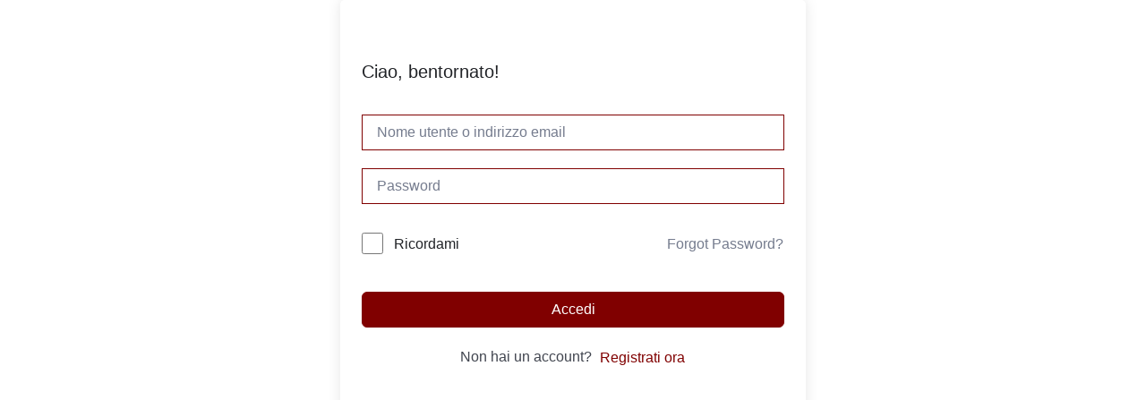

--- FILE ---
content_type: text/css
request_url: https://formazione.conteco.it/wp-content/plugins/tutor/assets/css/tutor-front.min.css?ver=3.4.0
body_size: 20667
content:
:root{--tutor-text-size: 16px;--tutor-color-white:	#ffffff;--tutor-color-success:	#24A148;--tutor-color-success-rgb:	36, 161, 72;--tutor-color-warning:	#ED9700;--tutor-color-warning-rgb:	237, 151, 0;--tutor-color-danger:	#F44337;--tutor-color-danger-rgb:	244, 67, 55;--tutor-color-secondary:	#41454F;--tutor-color-subdued:	#5B616F;--tutor-color-hints:	#767C8E;--tutor-color-muted:	#757c8e;--tutor-color-gray:	#e3e5eb;--tutor-color-gray-10:	#eff1f6}.tutor-color-black{color:var(--tutor-body-color)}.tutor-color-white{color:#ffffff}.tutor-color-primary{color:var(--tutor-color-primary)}.tutor-color-success{color:#24A148}.tutor-color-warning{color:#ED9700}.tutor-color-danger{color:#F44337}.tutor-color-secondary{color:#41454F}.tutor-color-muted{color:#757c8e}.tutor-color-subdued{color:#5B616F}.tutor-color-hints{color:#767C8E}.tutor-color-gray-20{color:#e3e5eb}.tutor-color-gray-10{color:#eff1f6}.tutor-bg-black{background-color:var(--tutor-body-color)}.tutor-bg-white{background-color:#ffffff}.tutor-bg-primary{background-color:var(--tutor-color-primary)}.tutor-bg-success{background-color:#24A148}.tutor-bg-warning{background-color:#ED9700}.tutor-bg-danger{background-color:#F44337}.tutor-bg-secondary{background-color:#41454F}.tutor-bg-muted{background-color:#757c8e}.tutor-bg-subdued{background-color:#5B616F}.tutor-bg-hints{background-color:#767C8E}.tutor-bg-gray-20{background-color:#e3e5eb}.tutor-bg-gray-10{background-color:#eff1f6}.text-regular-body{font-weight:400;font-size:16px;line-height:162%}.tutor-text-regular-body{font-weight:400;font-size:16px;line-height:162%}.text-regular-caption{font-weight:400;font-size:15px;line-height:160%}.tutor-text-regular-caption{font-weight:400;font-size:15px;line-height:160%}.text-regular-small,.text-body{font-weight:400;font-size:13px;line-height:138%}.tutor-text-regular-small{font-weight:400;font-size:13px;line-height:138%}.text-regular-tiny{font-weight:400;font-size:11px;line-height:145%}.tutor-text-regular-tiny{font-weight:400;font-size:11px;line-height:145%}.text-medium-h1{font-weight:500;font-size:80px;line-height:101%}.tutor-text-medium-h1{font-weight:500;font-size:80px;line-height:101%}.text-medium-h2{font-weight:500;font-size:60px;line-height:117%}.tutor-text-medium-h2{font-weight:500;font-size:60px;line-height:117%}.text-medium-h3{font-weight:500;font-size:40px;line-height:120%}.tutor-text-medium-h3{font-weight:500;font-size:40px;line-height:120%}.text-medium-h4{font-weight:500;font-size:30px;line-height:123%}.tutor-text-medium-h4{font-weight:500;font-size:30px;line-height:123%}.text-medium-h5{font-weight:500;font-size:24px;line-height:142%}.tutor-text-medium-h5{font-weight:500;font-size:24px;line-height:142%}.text-medium-h6{font-weight:500;font-size:20px;line-height:140%}.tutor-text-medium-h6{font-weight:500;font-size:20px;line-height:140%}.text-medium-body{font-weight:500;font-size:16px;line-height:162%}.tutor-text-medium-body{font-weight:500;font-size:16px;line-height:162%}.text-medium-caption,.tutor-instructor-filter .course-category-filter .tutor-form-check label.text-medium-caption{font-weight:500;font-size:15px;line-height:160%}.tutor-text-medium-caption{font-weight:500;font-size:15px;line-height:160%}.text-medium-small{font-weight:500;font-size:13px;line-height:162%}.tutor-text-medium-small{font-weight:500;font-size:13px;line-height:162%}.text-medium-tiny{font-weight:500;font-size:11px;line-height:145%}.tutor-text-medium-tiny{font-weight:500;font-size:11px;line-height:145%}.text-semi-h1{font-weight:600;font-size:80px;line-height:101%}.tutor-text-semi-h1{font-weight:600;font-size:80px;line-height:101%}.text-semi-h2{font-weight:600;font-size:60px;line-height:117%}.tutor-text-semi-h2{font-weight:600;font-size:60px;line-height:117%}.text-semi-h3{font-weight:600;font-size:40px;line-height:120%}.tutor-text-semi-h3{font-weight:600;font-size:40px;line-height:120%}.text-semi-h4{font-weight:600;font-size:30px;line-height:123%}.tutor-text-semi-h4{font-weight:600;font-size:30px;line-height:123%}.text-semi-h5{font-weight:600;font-size:24px;line-height:142%}.tutor-text-semi-h5{font-weight:600;font-size:24px;line-height:142%}.text-semi-h6{font-weight:600;font-size:20px;line-height:150%}.tutor-text-semi-h6{font-weight:600;font-size:20px;line-height:150%}.text-semi-caption{font-weight:600;font-size:15px;line-height:165%}.tutor-text-semi-caption{font-weight:600;font-size:15px;line-height:165%}.text-semi-small{font-weight:600;font-size:13px;line-height:128%}.tutor-text-semi-small{font-weight:600;font-size:13px;line-height:128%}.text-bold-h1{font-weight:700;font-size:80px;line-height:101%}.tutor-text-bold-h1{font-weight:700;font-size:80px;line-height:101%}.text-bold-h2{font-weight:700;font-size:60px;line-height:117%}.tutor-text-bold-h2{font-weight:700;font-size:60px;line-height:117%}.text-bold-h3{font-weight:700;font-size:40px;line-height:120%}.tutor-text-bold-h3{font-weight:700;font-size:40px;line-height:120%}.text-bold-h4{font-weight:700;font-size:30px;line-height:123%}.tutor-text-bold-h4{font-weight:700;font-size:30px;line-height:123%}.text-bold-h5{font-weight:700;font-size:24px;line-height:142%}.tutor-text-bold-h5{font-weight:700;font-size:24px;line-height:142%}.text-bold-h6{font-weight:700;font-size:20px;line-height:150%}.tutor-text-bold-h6{font-weight:700;font-size:20px;line-height:150%}.text-bold-body{font-weight:700;font-size:16px;line-height:162%}.tutor-text-bold-body{font-weight:700;font-size:16px;line-height:162%}.text-bold-caption{font-weight:700;font-size:15px;line-height:160%}.tutor-text-bold-caption{font-weight:700;font-size:15px;line-height:160%}.text-bold-small{font-weight:700;font-size:13px;line-height:162%}.tutor-text-bold-small{font-weight:700;font-size:13px;line-height:162%}.text-bold-tiny{font-weight:700;font-size:11px;line-height:145%}.tutor-text-bold-tiny{font-weight:700;font-size:11px;line-height:145%}.text-btn-xlarge{font-weight:500;font-size:18px;line-height:178%}.tutor-text-btn-xlarge{font-weight:500;font-size:18px;line-height:178%}.text-btn-large{font-weight:500;font-size:16px;line-height:200%}.tutor-text-btn-large{font-weight:500;font-size:16px;line-height:200%}.text-btn-medium{font-weight:500;font-size:15px;line-height:160%}.tutor-text-btn-medium{font-weight:500;font-size:15px;line-height:160%}.text-btn-small{font-weight:500;font-size:13px;line-height:123%}.tutor-text-btn-small{font-weight:500;font-size:13px;line-height:123%}body{-webkit-font-smoothing:antialiased;-moz-osx-font-smoothing:grayscale}body.tutor-frontend *,body.tutor-frontend *::before,body.tutor-frontend *::after{box-sizing:border-box}body .media-modal *{box-sizing:content-box}.tutor-wrap{color:var(--tutor-body-color)}.tutor-wrap img{max-width:100%;height:auto}.tutor-custom-list-style{list-style:none;margin:0;padding:0}.tutor-custom-list-style li{position:relative;margin-bottom:5px;line-height:30px;padding-left:25px}.tutor-custom-list-style li:before{content:"";position:absolute;left:0;font-family:"tutor";color:var(--tutor-color-primary)}.tutor-entry-content>br{display:none}.tutor-entry-content p:not(:last-child){padding-bottom:20px;word-wrap:break-word}.tutor-segment-title{font-size:18px;line-height:23px;font-weight:500;margin-bottom:13px;color:#000}.tutor-course-topics-header{display:flex;flex-wrap:wrap;justify-content:space-between;margin-bottom:8px}.tutor-course-topics-header .tutor-course-topics-header-right span:not(:first-child){margin-left:45px}.tutor-course-topics-contents h4{font-size:var(--tutor-text-size);font-weight:500;margin-bottom:0;color:var(--tutor-body-color)}.tutor-course-topics-contents .tutor-course-title{cursor:pointer}.tutor-course-topics-contents .tutor-course-title h4{color:var(--tutor-color-primary);font-size:16px;line-height:25px;overflow:hidden;margin-top:0}.tutor-course-topic.tutor-active .tutor-course-title h4>i:before{content:""}.tutor-course-topics-contents .tutor-course-title h4 i{font-size:15px;line-height:25px;float:left;margin-right:10px}.tutor-course-topics-contents .tutor-course-topic{border:1px solid #dce4e6;margin-bottom:20px;border-radius:5px;overflow:hidden}.tutor-course-title,.tutor-course-lesson{padding:14px 20px}.tutor-course-lesson{border-top:1px solid #dce4e6}.tutor-course-lesson h5{line-height:22px;font-size:var(--tutor-text-size);margin-bottom:0;display:flex;color:inherit;margin-top:0}.tutor-course-lesson h5 a{color:var(--tutor-color-primary);-webkit-transition:300ms;transition:300ms}.tutor-course-lesson h5 a:hover{color:var(--tutor-color-primary-hover)}.tutor-course-lesson h5 i{line-height:22px;vertical-align:text-top;margin-right:10px;color:var(--tutor-color-muted);display:block}.tutor-course-lesson h5 .lesson-preview-icon i{margin-right:0;margin-left:10px}.tutor-course-lesson h5 .tutor-lesson-duration{margin-left:auto;padding-left:5px;align-self:flex-start}.tutor-course-lesson .lesson-preview-title{flex:1 0 0;flex-direction:row;display:flex;align-items:flex-start}table.course-single-gradebooks .datetime{margin:0;font-size:80%}.tutor-course-lessons .tutor-course-lesson h5 i.tutor-lesson-thumbnail-icon{height:50px;width:70px;border-radius:3px;text-align:center;line-height:50px;color:#fff;margin-right:10px;position:relative;z-index:1;overflow:hidden;font-size:20px;background-position:center center !important;background-size:cover !important}.tutor-course-lessons .tutor-course-lesson h5 i.tutor-lesson-thumbnail-icon:after{position:absolute;content:"";left:0;top:0;height:100%;width:100%;background:rgba(0,0,0,.5);z-index:-1}.theme-twentytwentytwo .select2-container .select2-selection{padding:.2rem}.tutor-password-protected-course .tutor-modal-overlay{backdrop-filter:blur(10px)}.tutor-password-protected-course .tutor-course-thumbnail{margin-bottom:60px}.tutor-password-protected-course .tutor-course-thumbnail img{width:100%}.tutor-password-protected-course .tutor-locked-badge{display:inline-block;width:fit-content;font-size:14px;line-height:24px;background-color:#fdf4e3;color:#202223;border-radius:4px;padding:4px 8px}.tutor-password-protected-course .tutor-btn{min-width:110px;justify-content:center}.tutor-quiz-questions-pagination{margin-top:24px}.tutor-quiz-questions-pagination ul{margin:0;padding:0 !important;list-style:none;display:flex;flex-wrap:wrap;gap:10px}.tutor-quiz-questions-pagination ul li{display:inline-block}.tutor-quiz-questions-pagination ul li a{border:1px solid var(--tutor-color-primary);padding:7px 13px;display:block;border-radius:50%;color:var(--tutor-color-primary);font-weight:bold;font-size:15px;width:30px;height:30px;display:flex;align-items:center;justify-content:center}.tutor-quiz-questions-pagination ul li a:hover,.tutor-quiz-questions-pagination ul li a.active{background-color:var(--tutor-color-primary);color:#fff}.tutor-quiz-questions-pagination ul li a:hover:hover,.tutor-quiz-questions-pagination ul li a.active:hover{opacity:.8}.tutor-notice-warning{background-color:#fcf8e3;border-color:#faebcc;padding:20px;margin-bottom:10px}.tutor-info-msg,.tutor-success-msg,.tutor-warning-msg,.tutor-error-msg{margin:10px 0;padding:10px;border-radius:3px 3px 3px 3px}.tutor-info-msg{color:var(--tutor-color-primary);background-color:#bef}.tutor-success-msg{color:var(--tutor-color-success);background-color:#dff2bf}.tutor-warning-msg{color:#9f6000;background-color:#feefb3}.tutor-error-msg{color:#d8000c;background-color:#fbdcdc;border:1px solid #d8000c}.tutor-profile-photo-upload-wrap{width:200px;height:auto;margin-bottom:70px;position:relative}.tutor-profile-photo-upload-wrap img{width:100%;height:auto;display:block}a.tutor-profile-photo-upload-btn,button.tutor-profile-photo-upload-btn{position:absolute;top:100%;background-color:var(--tutor-color-primary);color:#fff;display:block;width:100%;text-align:CENTER;padding:9px 0}a.tutor-profile-photo-upload-btn:hover,button.tutor-profile-photo-upload-btn:hover{background-color:var(--tutor-color-primary-hover);color:#fff}.tutor-profile-photo-delete-btn{position:absolute;color:#ff000c;right:10px;top:10px}.single-instructor-wrap{border:1px solid #e8eff1;margin-bottom:30px;border-radius:4px}.single-instructor-wrap .single-instructor-top{padding:20px;border-bottom:1px solid #e8eff1;display:flex}@media(max-width: 767px){.single-instructor-wrap .single-instructor-top{flex-wrap:wrap}}.single-instructor-wrap .single-instructor-top h3,.single-instructor-wrap .single-instructor-top h4{margin:0;padding:0}.single-instructor-wrap .tutor-instructor-left{flex:0 0 auto;padding-right:30px}@media(max-width: 767px){.single-instructor-wrap .tutor-instructor-left{width:100%;margin-bottom:15px}}.single-instructor-wrap .instructor-name{float:left;padding-left:20px;max-width:180px}.single-instructor-wrap .instructor-name h3{font-size:16px;color:var(--tutor-body-color);font-weight:600}.single-instructor-wrap .instructor-name h3 a{font-weight:500;color:var(--tutor-body-color)}.single-instructor-wrap .instructor-name h4{font-weight:500;color:var(--tutor-color-muted)}.single-instructor-wrap .single-instructor-bottom{padding:15px 20px;text-align:right;overflow:hidden}@media(max-width: 767px){.single-instructor-wrap .single-instructor-bottom{text-align:left}}.single-instructor-wrap .single-instructor-bottom p{margin:0}.single-instructor-wrap .single-instructor-bottom .ratings{float:left}.single-instructor-wrap .single-instructor-bottom .ratings i{margin-right:4px}.single-instructor-wrap .single-instructor-bottom .courses,.single-instructor-wrap .single-instructor-bottom .students{display:inline-block;margin-left:20px}.single-instructor-wrap .single-instructor-bottom .courses i,.single-instructor-wrap .single-instructor-bottom .students i{font-size:18px;display:inline-block;margin-right:2px;vertical-align:middle}.single-instructor-wrap .single-instructor-bottom .ratings .rating-total-meta{color:#bac0cf}.single-instructor-wrap .single-instructor-bottom .ratings .rating-generated{color:#f8c51c}.tutor-dashboard-pagination-results-stats{margin:10px 0 30px}.statement-address{margin:10px 0;color:#555}.statement-order-completed{background:var(--tutor-color-success);color:#fff;padding:2px 5px;border:none}.tutor-login-wrap,#tutor-registration-wrap{max-width:520px;margin:0 auto;padding:40px 0 32px 0;box-shadow:0 0 15px rgba(0,0,0,.1);border-radius:5px}.tutor-login-form-wrapper,#tutor-registration-form{padding:24px 24px}.tutor-login-form-wrapper .tutor-password-strength-checker .show-hide-btn,#tutor-registration-form .tutor-password-strength-checker .show-hide-btn{top:45%}@media(max-width: 767px){.tutor-login-form-wrapper .tutor-password-strength-checker .show-hide-btn,#tutor-registration-form .tutor-password-strength-checker .show-hide-btn{top:42%}}.tutor-login-wrap form{margin:0}.tutor-login-wrap .tutor-login-title{margin-bottom:25px;padding:0 40px;text-align:center}.tutor-login-rememeber-wrap{overflow:hidden;text-align:right;margin-bottom:30px}.tutor-login-rememeber-wrap p{display:inline-block;float:left}.tutor-login-rememeber-wrap p,.tutor-login-rememeber-wrap label{margin:0}.tutor-form-register-wrap a,.tutor-login-rememeber-wrap a,.tutor-login-rememeber-wrap label{color:#606c8f;vertical-align:middle;opacity:.5;transition:300ms}.tutor-form-register-wrap a:hover,.tutor-login-rememeber-wrap a:hover,.tutor-login-rememeber-wrap label:hover{opacity:1}.tutor-form-register-wrap{text-align:center;margin-top:15px}.tutor-course-login-wrap h4{font-size:42px;line-height:1.2;margin-bottom:20px;color:var(--tutor-body-color)}.login-overlay-close{position:absolute;background:rgba(0,0,0,0);width:100%;height:100%;z-index:-1}.course-login-title{margin-bottom:50px}.tutor-option-field-row label,.tutor-form-group label{display:block;margin-bottom:10px;margin-top:-2px}.tutor-option-field textarea,.tutor-option-field input[type=text],.tutor-option-field input[type=number],.tutor-option-field input[type="pas.tutor-dashboard-content-innersword"],.tutor-form-group textarea,.tutor-form-group input[type=text],.tutor-form-group input[type=number],.tutor-form-group input[type=password]{width:100%;display:block;border:1px solid #dcdfe5;box-shadow:none;margin-bottom:20px;border-radius:4px;background:#fff;line-height:48px;padding:0;text-indent:15px;-webkit-transition:300ms;transition:300ms;font-size:16px}.tutor-option-field textarea,.tutor-form-group textarea{line-height:26px;text-indent:0;padding:15px;height:180px}.tutor-option-field textarea:focus,.tutor-form-group textarea:focus,.tutor-option-field input:focus,.tutor-form-group input:focus{outline:none}.tutor-option-field textarea:focus,.tutor-option-field input:not([type=submit]):focus,.tutor-form-group textarea:focus,.tutor-form-group input:not([type=submit]):focus{background:#fff;border-color:var(--tutor-color-primary) !important}.tutor-option-field textarea::-webkit-input-placeholder,.tutor-option-field input::-webkit-input-placeholder,.tutor-form-group textarea::-webkit-input-placeholder,.tutor-form-group input::-webkit-input-placeholder{color:#b0b6c8;opacity:1}.tutor-option-field textarea::-moz-placeholder,.tutor-option-field input::-moz-placeholder,.tutor-form-group textarea::-moz-placeholder,.tutor-form-group input::-moz-placeholder{color:#b0b6c8;opacity:1}.tutor-option-field textarea:-ms-input-placeholder,.tutor-option-field input:-ms-input-placeholder,.tutor-form-group textarea:-ms-input-placeholder,.tutor-form-group input:-ms-input-placeholder{color:#b0b6c8;opacity:1}.tutor-option-field textarea:-moz-placeholder,.tutor-option-field input:-moz-placeholder,.tutor-form-group textarea:-moz-placeholder,.tutor-form-group input:-moz-placeholder{color:#b0b6c8;opacity:1}.tutor-form-group.tutor-reg-form-btn-wrap{text-align:right}.tutor-option-field p.desc{margin:-10px 0 20px;font-size:13px;font-style:italic;opacity:.7}.tutor-option-field:last-child .tutor-option-field p.desc{margin-bottom:0}.tutor-option-gorup-fields-wrap .tutor-lesson-video-runtime{display:flex}.tutor-option-gorup-fields-wrap .tutor-lesson-video-runtime .tutor-option-group-field{padding-right:30px}.tutor-price-preview-box{border:1px solid #dcdfe5;padding:20px;margin-bottom:30px;border-radius:4px;overflow:hidden}.tutor-price-box-thumbnail{margin:-20px -20px 20px}.tutor-price-box-thumbnail .tutor-single-lesson-segment{margin-bottom:0}.tutor-price-preview-box .price{font-size:35px;font-weight:500;margin:0 0 20px;overflow:hidden;line-height:1}.tutor-price-preview-box .price .subscription-details{font-size:var(--tutor-text-size);display:block;margin-top:12px;line-height:1.2em}.tutor-price-preview-box .price>.price{margin-bottom:0}.tutor-price-preview-box .price del+ins{margin-left:0;float:left}.tutor-course-reviews-wrap{border:1px solid #e8eff1;border-radius:4px}.tutor-course-avg-rating-total{color:var(--tutor-color-muted)}.tutor-course-avg-rating-total span{color:var(--tutor-body-color)}.tutor-review-individual-item{border-top:1px solid #e8eff1;padding:30px;overflow:hidden}.tutor-review-individual-item p{margin:0;padding:0}.course-avg-rating-wrap{padding:20px 20px 20px 40px}.tutor-review-individual-item .review-left{width:200px;float:left;overflow:hidden}.tutor-review-individual-item .review-content{padding-left:200px}@media(max-width: 991px){.tutor-review-individual-item .review-left{width:100%;float:none;margin-bottom:25px}.tutor-review-individual-item .review-content{padding-left:0}}.tutor-review-individual-item .review-avatar{width:50px;float:left}.tutor-review-individual-item .review-avatar img{border-radius:50%;margin:0;border:none;max-width:100%;height:auto}.tutor-review-individual-item .tutor-review-user-info{float:left;padding-left:20px}.tutor-review-individual-item .tutor-review-user-info p{margin-bottom:0}.tutor-review-individual-item .tutor-review-user-info a{color:var(--tutor-body-color)}.review-avatar .tutor-text-avatar,.tutor-dashboard-avater .tutor-text-avatar,.instructor-avatar .tutor-text-avatar{border-radius:50%;width:50px;height:50px;text-align:center;display:block;line-height:50px;color:#fff;text-shadow:0 1px 2px rgba(0,0,0,.4)}.course-avg-rating-wrap .course-avg-rating{font-size:76px;line-height:1;font-weight:400}.course-avg-rating-wrap p{margin:0}.tutor-review-individual-item .tutor-review-name{font-size:16px;font-weight:600}.tutor-review-individual-item .review-meta{color:var(--tutor-color-muted)}.individual-review-rating-wrap{color:#f8c51c}.individual-review-rating-wrap i,.course-avg-rating-html i{margin-right:4px;color:#f8c51c}.tutor-course-tags{margin:-5px}.tutor-course-tags a{padding:6px 15px;background:#e8eff1;display:inline-block;margin:5px;color:var(--tutor-body-color);border-radius:2px;-webkit-transition:300ms;transition:300ms}.tutor-course-tags a:hover{color:#000}#tutor-single-entry-content .tutor-course-prerequisites{padding:60px}.prerequisites-course-lists{padding:0;list-style:none;margin:0}.prerequisites-course-lists li a{padding:13px 15px;border:1px solid #dcdfe5;margin-bottom:20px;border-radius:4px;font-weight:500;color:var(--tutor-color-primary);font-size:16px}.prerequisites-course-lists li:first-child{padding:13px 40px 13px 60px;border:1px solid #f7e5b9;margin-bottom:20px;border-radius:4px;font-weight:500;background:#fffff5;color:#b39f70;position:relative}.prerequisites-course-lists li:first-child>span{position:absolute;left:20px;top:13px}.prerequisites-course-lists li .prerequisites-course-item{display:flex;align-items:center}.prerequisites-course-feature-image img{width:70px;border-radius:2px;height:auto;margin:0 !important;box-shadow:0 0 1px rgba(0,0,0,.08)}.prerequisites-course-lists li .prerequisites-course-title{-webkit-box-flex:1;flex-grow:1;padding-left:15px;-webkit-transition:300ms;transition:300ms}.prerequisites-course-lists li a:hover .prerequisites-course-title{color:var(--tutor-color-primary)}.prerequisites-course-checkmark{line-height:24px;height:24px;text-transform:uppercase;font-size:12px;font-weight:700;min-width:107px}.prerequisites-course-checkmark i{height:24px;width:24px;background:#dbdddd;color:#dbdddd;display:inline-block;text-align:center;border-radius:2px;margin-right:3px}.prerequisites-course-checkmark.is-complete i{background:var(--tutor-color-success);color:#fff}.rtl .tutor-progress-bar .tutor-progress-filled:after{left:auto;right:var(--tutor-progress-left);-webkit-transform:translateY(-50%) translateX(50%);transform:translateY(-50%) translateX(50%)}.rtl .tutor-progress-percent{padding-left:0;padding-right:20px}.rtl .tutor-course-lesson h5 i{margin-right:0;margin-left:10px}.rtl .tutor-course-lesson h5 .lesson-preview-icon i{margin-right:10px;margin-left:0}.rtl .tutor-course-lesson h5 .tutor-lesson-duration{-webkit-box-flex:1;flex-grow:1;text-align:left}.rtl .tutor-custom-list-style li{padding-right:25px;padding-left:0px}.rtl .tutor-custom-list-style li:before{left:auto;right:0}.rtl .single-instructor-wrap .instructor-name{float:right}.rtl .single-instructor-wrap .instructor-name{padding-left:0;padding-right:20px}.rtl .single-instructor-wrap .instructor-bio{padding-left:0;padding-right:260px}.rtl .tutor-lessons-under-topic .tutor-lesson-right-icons{right:auto;left:15px}.rtl .tutor-lessons-under-topic .tutor-lesson-right-icons .tutor-lesson-complete{margin-left:0;margin-right:8px}.rtl .tutor-single-lesson-button-group .tutor-single-lesson-button a>i:first-child,.rtl .tutor-topics-in-single-lesson .tutor-single-lesson-items a>i:first-child{margin-right:0;margin-left:10px}.rtl .tutor-topbar-home-btn{margin-left:0;margin-right:20px}@media screen and (max-width: 546px){.rtl .tutor-topbar-home-btn{margin-right:10px}}.label-order-status{padding:3px 5px;border-radius:3px}.label-status-completed{background-color:#4bd863;color:#fff}.label-status-cancelled{background-color:#fd6a03;color:#fff}.label-status-on-hold{background-color:#db5382;color:#fff}.tutor-lesson-content-area h2{margin-bottom:25px;margin-top:20px;font-weight:500}.assignment-result-wrap{text-align:center;padding:10px 0}.submitted-assignment-grade-pass{color:var(--tutor-color-success)}.submitted-assignment-grade-failed{color:red}.received-marks{color:var(--tutor-color-primary)}.video-poster-img img{max-width:200px;height:auto}.tutor-assignment-information{font-size:16px}.tutor-assignment-information ul{padding:0;margin:0 0 22px;list-style:none;display:flex;align-items:center;flex-wrap:wrap;justify-content:space-between}.tutor-assignment-information ul li strong{font-weight:700}.tutor-assignment-attachment-upload-wrap .tutor-form-group{display:inline-block}.tutor-assignment-attachment-upload-wrap .tutor-form-group label+input{display:none}.tutor-assignment-attachment-upload-wrap .tutor-form-group label{padding:15px 17px;border:1px solid #dcdfe5;overflow:hidden;margin-right:15px;border-radius:4px;cursor:pointer}.tutor-assignment-attachment-upload-wrap .tutor-form-group label i{font-size:30px;line-height:30px;float:left;margin-right:12px}.tutor-assignment-attachment-upload-wrap .tutor-form-group label span{line-height:30px}.tutor-assignment-attachment-upload-wrap{margin-bottom:40px}.ui-sortable-placeholder{visibility:visible;background-color:rgba(221,221,221,.8666666667)}.lesson-modal-close-wrap a{background:#fff;width:50px;height:59px;display:inline-block;text-align:center;line-height:57px;color:#3a3d42;font-size:15px;position:absolute;right:0;top:0}.lesson-modal-close-wrap a:hover{color:red}.lesson-modal-field.tutor-lesson-modal-title-wrap{width:95%}.lesson-modal-field-row input[type=text]{background-color:#fff;border:1px solid #ddd;border-radius:3px;box-shadow:none;color:#333;display:inline-block;vertical-align:middle;padding:7px 12px;margin:0 10px 0 0;min-width:400px;min-height:35px}.tutor-lesson-modal-title-wrap input{width:100%}.tutor-lesson-modal-wrap .modal-footer{padding:10px 20px;background-color:#fff;width:100%;position:sticky;bottom:0;position:-webkit-sticky}.tutor-option-field .tutor-lesson-edit-feature-img{width:100px;position:relative}.tutor-option-field .tutor-lesson-edit-feature-img img{width:100%;height:auto}.tutor-get-pro-text{color:#e02424}.updating-icon:before{font-family:"tutor";content:"";-webkit-animation:spin 1s linear infinite;animation:spin 1s linear infinite;display:inline-block}.tutor-notice-warning{background-color:#fcf8e3;border-color:#faebcc;padding:20px;margin-bottom:10px}.quiz-modal-btn-cancel,.quiz-modal-btn-back{color:#4b5981;border:1px solid #d4dadb}.tutor-quiz-builder-group{margin-bottom:25px}.tutor-quiz-builder-group>p.warning{color:red;font-size:12px}.tutor-quiz-builder-group>p.help{color:#a4a4a4;font-size:12px;margin-top:7px}.tutor-quiz-builder-group>h4{color:#393c40;font-weight:600;margin:0 0 15px}.tutor-quiz-builder-row{display:flex;align-items:center;margin-left:-10px;margin-right:-10px}.tutor-quiz-builder-col{padding-left:10px;padding-right:10px;-webkit-box-flex:1;flex-grow:1}.tutor-quiz-builder-col.auto-width{flex:0 0 auto}.tutor-quiz-builder-group textarea,.tutor-quiz-builder-group input[type=text],.tutor-quiz-builder-group input[type=email],.tutor-quiz-builder-group input[type=number],.tutor-quiz-builder-group input[type=password]{line-height:40px;padding:5px 0;text-indent:15px;background:#fff;display:inline-block;border:1px solid #dedede;border-radius:3px;box-shadow:none;height:40px;margin:0;width:100%;color:#393c40}.tutor-quiz-builder-group textarea:focus,.tutor-quiz-builder-group input[type=text]:focus,.tutor-quiz-builder-group input[type=email]:focus,.tutor-quiz-builder-group input[type=number]:focus,.tutor-quiz-builder-group input[type=password]:focus{border-color:var(--tutor-color-primary)}.tutor-quiz-builder-group textarea{height:80px;resize:none;text-indent:0;padding:11px 15px;line-height:22px}.tutor-quiz-builder-group textarea[name=quiz_description]{height:150px}.tutor-quiz-builder-group select{border:1px solid #ccc;box-shadow:none;height:42px !important;line-height:1;padding:0 12px !important;margin:0}.question-type-pro{color:#fff;font-size:9px;right:11px;position:absolute;top:50%;-webkit-transform:translateY(-50%);transform:translateY(-50%)}.quiz-builder-question{flex:1;display:flex;background:#fff;padding:10px;border:1px solid #e2e2e2;border-radius:3px;max-width:calc(100% - 52px)}.quiz-builder-question .question-sorting{margin-right:10px;line-height:22px}.quiz-builder-question .question-sorting i{display:block;line-height:24px}.quiz-builder-question .question-edit-icon{line-height:22px}.quiz-builder-question .question-title{flex:1;line-height:22px;text-overflow:ellipsis;overflow:hidden;white-space:nowrap;margin-right:10px}.quiz-builder-question .question-icon{flex:0 0 155px}.quiz-builder-qustion-trash a{display:block;padding:0 0 0 10px;font-size:20px;color:rgba(57,60,64,.4);line-height:44px}.tutor-quiz-answer-wrap{display:flex}.tutor-quiz-answer-trash-wrap a.answer-trash-btn{padding:0 10px;display:inline-block;line-height:44px}span.tutor-quiz-answer-title{flex:1}.tutor-quiz-answer-media .option-media-preview{margin-bottom:20px}.tutor-quiz-answer-media .option-media-preview img{max-width:80px;height:auto}.tutor-question-answer-image{margin-right:10px}.tutor-question-answer-image img{max-height:25px;width:auto}.tutor-video-embeded-wrap{position:relative;padding-bottom:56.25%;height:0;overflow:hidden;max-width:100%}.tutor-video-embeded-wrap iframe,.tutor-video-embeded-wrap object,.tutor-video-embeded-wrap embed{position:absolute;top:0;left:0;width:100%;height:100%}.select2-selection__rendered [class^=tutor-icon-]{display:inline-block;vertical-align:top;margin-right:6px}.select2-results__options [class^=tutor-icon-]{color:var(--tutor-color-primary);display:inline-block;vertical-align:top;margin-right:6px}.select2-results__option--highlighted [class^=tutor-icon-]{color:#fff}.video-metabox-source-input-wrap{padding:30px;background-color:#f4f7f8;border:1px solid #dcdfe5;border-radius:3px}.no-memberhsip-msg-wrap p{margin:0}.content-drip-message-wrap.tutor-error-msg{margin:40px 50px}.content-drip-message-wrap{margin:120px}.content-drip-wrap-flex{display:flex}.content-drip-wrap-flex .content-drip-left{margin-right:50px}.content-drip-wrap-flex ul{margin:0;list-style-position:inside}.content-drip-wrap-flex ul li a{color:var(--tutor-color-primary)}.gradename-bg{text-align:center;color:#fff;height:32px;min-width:32px;font-size:16px;line-height:32px;padding:0 8px;display:inline-block;border-radius:20px;font-weight:bold;margin-right:7px}.gradename-outline{text-align:center;height:32px;min-width:32px;font-size:16px;line-height:26px;padding:0 8px;display:inline-block;border-radius:20px;border:2px solid;margin-right:7px}.generate-course-gradebook-btn-wrap{margin:10px 0}.gradebook-result-for-label{margin:0;padding:4px 7px;background-color:#e8eff1;display:inline-block;margin-bottom:10px}table.course-single-gradebooks{border-spacing:0;width:100%;border-collapse:collapse;border:1px solid #dcdfe5}table.course-single-gradebooks th{padding:1em 1.41575em;text-align:left;vertical-align:top;border-bottom:1px solid #dcdfe5}table.course-single-gradebooks th{font-weight:600}table.course-single-gradebooks thead th{background-color:rgba(220,223,229,.14);padding:1.41575em;vertical-align:middle}table.course-single-gradebooks tbody td{border-bottom:1px solid #dcdfe5;background-color:#fff !important}table.course-single-gradebooks a{color:#4b5981}.text-label{margin:0;padding:4px 7px;background-color:#e8eff1;display:inline-block;border-radius:3px}.text-label.submitted-assignment-grade-pass{background-color:#86b223;color:#fff}.text-label.submitted-assignment-grade-failed{background-color:#d71830;color:#fff}.tutor-bp-message-recipient-header{display:flex;margin-bottom:20px}.tutor-bp-recipient-info-wrap{flex-grow:1}.tutor-bp-message-recipient-avatar-wrap img{width:70px;height:70px;border-radius:50%}.tutor-bp-message-recipient-avatar-wrap{margin-right:35px}.tutor-bp-message-recipient-header .tutor-bp-thread-recipient-name h3{margin:10px 0 8px !important;font-size:22px;font-weight:600;line-height:28px}.tutor-bp-message-recipient-header .tutor-bp-thread-recipient-name h4{margin:0 0 20px !important;font-size:16px;line-height:1;font-weight:500}.tutor-bp-enrolled-courses-wrap{margin:0}.tutor-bp-enrolled-courses-wrap .tutor-bp-enrolled-total-course-notice{font-weight:400;color:#1c294b;margin:10px 0 8px !important}.tutor-bp-enrolled-courses-wrap ul{padding:0 0 0 17px;margin:0;color:#50616f}.tutor-bp-enrolled-courses-wrap ul li a{line-height:1.7;display:block;color:#54616d;padding-left:10px}.tutor-bp-enrolled-courses-wrap ul li a:hover{color:var(--tutor-color-primary);opacity:1;transition:300ms;text-decoration:underline !important}.oxy-tutor-element{width:100%}.list-item-price ins{text-decoration:none}.list-item-price del{font-weight:400;font-size:15px;line-height:160%;color:#757c8e}.list-item-button .ajax_add_to_cart.added,.tutor-course-booking-availability .ajax_add_to_cart.added{display:none}@media only screen and (min-width: 1200px){.tutor-course-list-pagination.tutor-pagination{width:80%;margin:50px auto 0px}}@media only screen and (max-width: 1199px){.tutor-course-list-pagination.tutor-pagination{width:90%;margin:50px auto 0px}}.list-item-button .edd-has-js.edd-no-js{display:none !important}.tutor-forgot-password-form,.tutor-reset-password-form{max-width:520px;padding:15px;margin:0 auto;padding:15px !important}.tutor-social-share-wrap button{margin-right:16px;border:none;padding:8px 15px;border-radius:6px;color:#fff;cursor:pointer;display:inline-flex;align-items:center}@media(max-width: 575.98px){.tutor-social-share-wrap button{width:150px;justify-content:center}.tutor-social-share-wrap button:not(:first-child){margin-top:10px}}.tutor-social-share-wrap button span{font-style:normal;font-weight:500;font-size:15px;color:#fff;position:relative;top:1px;left:2px}.tutor-social-share-wrap .tutor_share.s_linkedin i{margin-top:-2px}.tutor-course-loop-price{color:var(--tutor-body-color);font-size:16px;gap:5px}.tutor-course-loop-price>.price{display:flex;align-items:center;justify-content:space-between;font-weight:600;flex-wrap:wrap}.tutor-course-loop-price>.price .tutor-loop-cart-btn-wrap{margin-left:auto}.tutor-course-loop-price>.price .tutor-loop-cart-btn-wrap a{color:var(--tutor-body-color);position:relative;line-height:20px;vertical-align:top;display:block;font-weight:400;background:rgba(0,0,0,0);padding:0}.tutor-course-loop-price>.price .tutor-loop-cart-btn-wrap a.added{display:none}.tutor-course-loop-price>.price .tutor-loop-cart-btn-wrap a:hover{color:var(--tutor-color-primary)}.tutor-course-loop-price>.price .tutor-loop-cart-btn-wrap a::before{content:"";font-family:"tutor" !important;speak:none;font-style:normal;font-weight:normal;font-variant:normal;text-transform:none;line-height:20px;-webkit-font-smoothing:antialiased;-moz-osx-font-smoothing:grayscale;margin-right:5px;vertical-align:top;color:var(--tutor-color-primary)}.tutor-course-loop-price>.price .tutor-loop-cart-btn-wrap .tutor-course-booked-fully{margin-left:auto}.tutor-course-loop-price>.price .tutor-loop-cart-btn-wrap .tutor-course-booked-fully>*{display:inline-block;vertical-align:middle}.tutor-course-loop-price>.price .tutor-loop-cart-btn-wrap .tutor-course-booked-fully img{width:24px;height:24px}.tutor-course-loop-price>.price .subscription-details{font-size:15px;margin-left:4px;font-weight:400}.tutor-course-loop-price>.price del{font-weight:400}.tutor-course-loop-price>.price del>span{margin-right:6px}.tutor-course-loop-price>.price del span{text-decoration:line-through;color:var(--tutor-color-muted)}.tutor-course-loop-price>.price del+ins{background:rgba(0,0,0,0);margin-left:0;text-decoration:none}@media(max-width: 1199px){.tutor-course-filter-container{width:340px;background-color:#fff;position:fixed;top:0;right:-100%;bottom:0;overflow-y:auto;z-index:999999;padding:32px;transition:300ms ease-in}.tutor-course-filter-backdrop{position:fixed;top:0;left:0;width:100%;height:100%;z-index:-1;opacity:0;background-color:rgba(22,22,22,.5);mix-blend-mode:normal;backdrop-filter:blur(20px);transition:300ms ease-in}body.tutor-course-filter-open .tutor-course-filter-container{right:0}body.tutor-course-filter-open .tutor-course-filter-backdrop{opacity:1;z-index:999998}}@media(min-width: 1200px){.tutor-course-filter-backdrop{display:none}}.tutor-single-course-wrapper{overflow:auto}.tutor-single-course-wrapper>div{float:left;width:100%}@media(min-width: 992px){.tutor-single-course-wrapper>div:first-child{width:calc(100% - 370px)}.tutor-single-course-wrapper>div:last-child{width:350px;float:right}}.course-enrolled-nav-wrap{border-bottom:1px solid #dedfe0;margin-bottom:45px}.course-enrolled-nav-wrap .course-enrolled-nav ul{list-style:none;margin:0 0 -1px;padding:0}.course-enrolled-nav-wrap .course-enrolled-nav ul li{display:inline-block}.course-enrolled-nav-wrap .course-enrolled-nav ul li a{display:block;font-size:16px;padding:5px 0 20px;margin-right:20px;color:var(--tutor-color-muted);border-bottom:2px solid rgba(0,0,0,0)}.course-enrolled-nav-wrap .course-enrolled-nav ul li:not(:first-child) a{margin-left:20px}.course-enrolled-nav-wrap .course-enrolled-nav ul li.active a{border-bottom:2px solid var(--tutor-color-primary);color:var(--tutor-body-color)}.course_template_shortcode .tutor-courses-wrap{margin-top:0}.course-players{position:relative;overflow:hidden}.tutor-single-course-sidebar.tutor-sidebar-sticky{position:sticky;top:50px;z-index:501}.tutor-single-course-sidebar .tutor-sidebar-card .tutor-card-body{background-color:#f4f6f9;border-top-left-radius:6px;border-top-right-radius:6px}.tutor-single-course-sidebar .tutor-course-single-info-card{background-color:#fcfcfd}.tutor-single-course-sidebar-more>div{padding:16px 32px;margin:0;background-color:#fcfcfd;border-left:1px solid var(--tutor-border-color);border-right:1px solid var(--tutor-border-color)}.tutor-single-course-sidebar-more>div:first-child{padding-top:24px;border-top:1px solid var(--tutor-border-color);border-top-left-radius:6px;border-top-right-radius:6px}.tutor-single-course-sidebar-more>div:last-child{padding-bottom:24px;border-bottom:1px solid var(--tutor-border-color);border-bottom-left-radius:6px;border-bottom-right-radius:6px}.tutor-single-course-sidebar-more .tutor-course-details-instructors{padding-bottom:24px}.tutor-single-course-sidebar-more .tutor-course-details-instructors+div{border-top:1px solid var(--tutor-border-color);padding-top:24px}.tutor-course-author img{width:34px;height:34px;border-radius:50%;overflow:hidden;margin-right:8px;vertical-align:middle}.tutor-course-author span{font-style:normal;font-weight:normal;font-size:16px;color:#757c8e}.tutor-course-author strong{font-style:normal;font-weight:500;font-size:16px;color:#3f435b}.tutor-text-ellipsis,.tutor-dropdown-select.select-dropdown .tutor-dropdown-select-selected>*,.tutor-dropdown-select.select-dropdown .tutor-dropdown-select-selected{white-space:nowrap;overflow:hidden;text-overflow:ellipsis}.tutor-dropdown-select.select-dropdown .tutor-dropdown-select-option:last-child{border-top:none}.tutor-dropdown-select.select-dropdown .tutor-dropdown-select-selected{margin-bottom:0;display:grid;align-items:center}.tutor-dropdown-select.select-dropdown .tutor-dropdown-select-selected .text-medium-body{padding-right:20px}.tutor-dropdown-select.select-dropdown .tutor-dropdown-select-options-container{z-index:-1;min-width:228px;display:flex;flex-direction:column;overflow-y:hidden}.tutor-dropdown-select.select-dropdown .tutor-dropdown-select-options-container .tutor-input-search input{border-top:none;border-right:none;border-left:none;border-color:#dcdbdc;border-bottom-left-radius:unset !important;border-bottom-right-radius:unset !important}.tutor-dropdown-select.select-dropdown .tutor-dropdown-select-options-container .tutor-input-search input:active,.tutor-dropdown-select.select-dropdown .tutor-dropdown-select-options-container .tutor-input-search input:focus{border-color:#dcdbdc;box-shadow:none}.tutor-dropdown-select.select-dropdown .tutor-dropdown-select-options-container.is-active{z-index:999;text-align:left}.tutor-dropdown-select.select-dropdown .tutor-dropdown-select-options-container .tutor-frequencies{max-height:100%;overflow-y:auto}.tutor-zoom-meeting-modal-wrap .tutor-dropdown-select.select-dropdown{width:100%}.tutor-dashboard-content{margin-bottom:60px}.tutor-dashboard-content>h2{margin-bottom:20px}.tutor-dashboard-assignment-submitted-table tr td{text-align:center}.tutor-dashboard-assignment-submitted-table tr td a{color:#8c94a8;transition:300ms}.tutor-dashboard-assignment-submitted-table tr td a:hover{color:var(--tutor-color-primary)}.tutor-dashboard-assignment-submitted-table tr td,.tutor-dashboard-assignment-submitted-table tr th{border:1px solid #dcdfe5}.tutor-assignment-review-header{margin-bottom:30px}.tutor-assignment-review-header h3{margin-bottom:10px;line-height:28px}.tutor-assignment-evaluate-wraps h3,.tutor-assignment-review-header h3 a{font-size:22px;font-weight:700;color:var(--tutor-body-color);display:block}.tutor-assignment-review-header p{margin:0;color:var(--tutor-body-color);font-weight:400}.tutor-assignment-review-header p a{font-weight:400;color:var(--tutor-body-color)}.tutor-assignment-review-header a{transition:300ms}.tutor-assignment-review-header a:hover{color:var(--tutor-color-primary)}.tutor-option-field-label label br{display:none}.tutor-option-field-label label p{margin:0;display:inline-block}.tutor-dashboard-avater img{width:70px;height:70px;display:block;border-radius:50%}.tutor-dashboard-student-info h4{font-size:18px;color:var(--tutor-color-muted);margin-bottom:0}.tutor-dashboard-student-info h4 a{color:var(--tutor-body-color)}.tutor-dashboard-user-role{font-weight:400}@media(max-width: 991px){.tutor-dashboard-student .tutor-col-3,.tutor-dashboard-student .tutor-col-9{flex:0 0 100%;max-width:100%}.profile-completion-warning-details{margin-bottom:10px}}.tutor-dashboard-menu-divider{height:1px;margin:10px 0;overflow:hidden;background-color:var(--tutor-border-color)}.tutor-dashboard-menu-divider-header{color:#acacac;padding:10px 20px;cursor:default}.tutor-date-range-wrap{display:inline-block}.date-range-input{position:relative;width:100%}.date-range-input:last-child{margin-right:0}.date-range-input:last-child button{border-radius:0}.date-range-input input,.date-range-input input[type=text]{box-shadow:none;line-height:29px;margin:0;padding-right:30px;padding-top:0;padding-bottom:0;width:100%}.date-range-input i.tutor-icon-calendar{position:absolute;right:10px;top:7px}.date-range-input button{background-color:var(--tutor-color-primary);color:#fff;border:none;line-height:30px;padding:0 15px}.date-range-input button:hover{background-color:var(--tutor-color-primary-hover)}.tutor-dashboard-statement-table-wrap{overflow-x:auto}table.tutor-dashboard-statement-table p{margin:0;padding:0}table.tutor-dashboard-statement-table p.small-text{font-size:12px;color:#666}@media(max-width: 580px){.profile-completion-warning-details li{display:block !important}}.tutor-mycourse-view,.tutor-mycourse-edit,.tutor-mycourse-delete{color:var(--tutor-color-muted);transition:300ms}.tutor-mycourse-view i,.tutor-mycourse-edit i,.tutor-mycourse-delete i{line-height:inherit;display:inline-block;vertical-align:top;color:var(--tutor-color-primary)}.tutor-mycourse-view:hover,.tutor-mycourse-edit:hover,.tutor-mycourse-delete:hover{color:var(--tutor-color-primary)}.tutor-dashboard-content-inner .tutor-mycourse-wrap{display:flex;margin-bottom:30px;border:1px solid #dcdfe5;border-radius:4px;flex-direction:row;overflow:hidden;position:relative}@media(max-width: 580px){.tutor-dashboard-content-inner .tutor-mycourse-wrap{flex-wrap:wrap}}.tutor-dashboard-content-inner .tutor-mycourse-wrap .tutor-course-status h4{display:none}.tutor-dashboard-content-inner .tutor-mycourse-wrap p:last-child{margin-bottom:0}@media screen and (max-width: 767.98px){.tutor-header-right-side{justify-content:flex-start;margin-bottom:20px}}@media(max-width: 767.98px){.tutor-header-right-side{margin-top:20px}}.submitted-assignment-title a,.submitted-assignment-title h3{margin-bottom:20px}.submitted-assignments-sorting-wrap{margin-bottom:30px}.submitted-assignments-sorting-wrap .tutor-form-group{display:flex;align-items:center;flex-basis:25% !important}.submitted-assignments-sorting-wrap .tutor-form-group label,.submitted-assignments-sorting-wrap .tutor-form-group select{margin-bottom:0}.submitted-assignments-sorting-wrap .tutor-form-group label{flex-basis:35%}.submitted-assignments-sorting-wrap .tutor-form-group select{height:40px}.tutor-dashboard-assignment-table .student-column{display:flex;align-items:center}.tutor-dashboard-assignment-table .student-column .student-avatar{width:34px;margin-right:10px}.tutor-dashboard-assignment-table .student-column .student-avatar img{border-radius:50%}.tutor-dashboard-assignment-table .student-column .student-avatar span{display:block;width:34px;height:34px;line-height:34px;border-radius:50%;font-size:12px;text-align:center}.tutor-dashboard-assignment-table .student-column .student-details h4,.tutor-dashboard-assignment-table .student-column .student-details p{line-height:1.3;margin-bottom:0}.tutor-dashboard-assignment-table span.review-required,.tutor-dashboard-assignment-table span.result-pass,.tutor-dashboard-assignment-table span.result-fail{background:#df3247;font-size:14px;font-weight:bold;color:#fff;padding:4px 11px;border-radius:2px}.tutor-dashboard-assignment-table span.result-pass{background:var(--tutor-color-success)}.tutor-dashboard-assignment-table span.review-required{background:#f5b30d}.tutor-assignment-review-header p span{font-weight:600;color:var(--tutor-body-color)}.tutor-assignment-submitted-page{border-bottom:none}.tutor-assignment-submitted-page .assignment-info{display:flex;align-items:center}.tutor-assignment-submitted-page .assignment-info p{margin-right:15px}.tutor-assignment-submitted-page h3{margin:5px 0}.tutor-dashboard-announcement-sorting-input{display:grid;grid-template-columns:1fr 3fr;max-width:294px;align-items:center}.tutor-dashboard-announcement-sorting-wrap{display:flex;column-gap:15px}.tutor-dashboard-announcement-sorting-wrap div:nth-child(1){flex-basis:50%}.tutor-dashboard-announcement-sorting-wrap div:nth-child(2){flex-basis:20%}.tutor-dashboard-announcement-sorting-wrap div:nth-child(3){flex-basis:30%}.tutor-announcement-datepicker{position:relative}.tutor-announcement-datepicker input,.tutor-announcement-datepicker i{position:absolute}.tutor-announcement-datepicker i{top:50%;right:10px;color:#3e64de}table.frontend-dashboard-table tbody tr td[data-th=Date]{vertical-align:baseline}table.frontend-dashboard-table tbody tr td[data-th=Date] div.td-datetime{margin-top:3px}.tutor-quiz-attempt-info-row .attempt-view-bottom,.tutor-quiz-attempt-info-row .attempt-view-top{display:flex;justify-content:space-between}.tutor-quiz-attempt-info-row .attempt-view-bottom .attempt-info-col,.tutor-quiz-attempt-info-row .attempt-view-top .attempt-info-col{display:inline-flex;align-items:center;max-width:30%}.tutor-quiz-attempt-info-row .attempt-view-bottom .attempt-info-col{align-items:flex-start}.tutor-quiz-attempt-info-row .attempt-info-content span.result-review-required,.tutor-quiz-attempt-info-row .attempt-info-content span.result-pass,.tutor-quiz-attempt-info-row .attempt-info-content span.result-fail{background:#df3247;font-size:14px;font-weight:400;color:#fff;padding:1px 4px;margin-right:13px;border-radius:2px}.tutor-quiz-attempt-info-row .attempt-info-content span.result-pass{background:var(--tutor-color-success)}.tutor-quiz-attempt-info-row .attempt-info-content span.result-review-required{background:#f5b30d}.tutor-quiz-attempt-info-row .attempt-info-content h4,.tutor-quiz-attempt-info-row .attempt-info-content h5{font-size:14px;line-height:25px;margin:0;color:#7a7f85;font-weight:400}.tutor-quiz-attempt-info-row .attempt-info-content h4 a,.tutor-quiz-attempt-info-row .attempt-info-content h4{font-weight:700;color:var(--tutor-body-color);margin-top:7px}.tutor-quiz-attempt-info-row .attempt-view-top{padding-bottom:30px;margin-bottom:30px;border-bottom:1px solid #dcdfe5}.tutor-quiz-attempt-info-row .attempt-view-bottom{margin-bottom:60px}.attempt-user-details{display:flex;align-items:center}.attempt-user-details .attempt-user-avatar{padding-right:20px}.attempt-user-details .attempt-user-avatar img{display:block;width:70px;height:70px;border-radius:50%}.attempt-user-details .attempt-info-content h4{font-size:18px}.attempt-review-notice-wrap{display:flex;margin-bottom:60px;justify-content:space-between}.attempt-review-notice-wrap p{margin:0;display:inline-flex;align-items:center}.attempt-review-notice-wrap p.attempt-review-notice i{font-size:16px;color:#f5c813;margin-right:9px}.attempt-review-notice-wrap p.attempt-review-at>span{color:var(--tutor-color-primary);margin-right:7px;font-size:16px}.attempt-review-notice-wrap p>strong{font-weight:400;margin-right:5px}.quiz-view-attempts-wrapper{display:flex;flex-direction:row;justify-content:flex-start;align-items:center}.quiz-view-attempts-wrapper .back-to-quiz-btn{margin-left:10px;color:#fff !important}.tutor-status-blocked-context i,.tutor-status-approved-context i,.quiz-correct-answer-text i,.quiz-incorrect-answer-text i{font-size:14px;height:20px;width:20px;text-align:center;line-height:20px;background:#7bbc30;color:#fff;display:inline-block;border-radius:2px;margin-right:6px}.tutor-status-blocked-context i,.quiz-incorrect-answer-text i{background:#f44337;font-size:10px;font-weight:900}.tutor-user-public-profile.tutor-user-public-profile-pp-circle .profile-rating-media.content-for-desktop,.tutor-user-public-profile.tutor-user-public-profile-pp-rectangle .profile-rating-media.content-for-desktop{display:flex;flex-direction:column}.tutor-user-public-profile.tutor-user-public-profile-pp-circle .tutor-rating-container,.tutor-user-public-profile.tutor-user-public-profile-pp-rectangle .tutor-rating-container{-ms-flex-item-align:end;align-self:flex-end}.tutor-user-public-profile.tutor-user-public-profile-pp-circle .ratings,.tutor-user-public-profile.tutor-user-public-profile-pp-rectangle .ratings{display:flex;align-items:flex-end}.tutor-user-public-profile.tutor-user-public-profile-pp-circle .ratings .text-regular-caption,.tutor-user-public-profile.tutor-user-public-profile-pp-rectangle .ratings .text-regular-caption{color:#c0c3cb !important}.tutor-user-public-profile.tutor-user-public-profile-pp-circle .profile-rating-media.content-for-desktop{row-gap:15px}.tutor-user-public-profile.tutor-user-public-profile-pp-rectangle{row-gap:3px}.tutor-user-public-profile.tutor-user-public-profile-no-cp .ratings{display:-webkit-box;display:-ms-flexbox;display:flex}.tutor-user-public-profile.tutor-user-public-profile-no-cp .profile-name h3{margin-bottom:15px}.tutor-user-public-profile.tutor-user-public-profile-no-cp .profile-name{padding-left:40px}.tutor-user-public-profile.tutor-user-public-profile-no-cp .profile-name span{color:var(--tutor-color-secondary) !important;font-weight:400}.tutor-user-public-profile.tutor-user-public-profile-no-cp .profile-pic{border-radius:50%;height:200px;width:200px;border:none !important}.tutor-user-public-profile.tutor-user-public-profile-no-cp .tutor-rating-container{padding-left:80px;margin-top:30px}.tutor-user-public-profile.tutor-user-public-profile-no-cp .pp-area{top:-141px}.tutor-user-public-profile.tutor-user-public-profile-no-cp .tutor-social-container{top:110px}.tutor-user-public-profile.tutor-user-public-profile-pp-circle .profile-pic{border-radius:50%;height:160px;width:160px}.tutor-user-public-profile.tutor-user-public-profile-pp-circle .pp-area{top:-147px}.tutor-user-public-profile.tutor-user-public-profile-pp-circle .tutor-social-container{margin-top:2px}.tutor-user-public-profile.tutor-user-public-profile-pp-rectangle .profile-name{padding-left:23px}.tutor-user-public-profile.tutor-user-public-profile-pp-rectangle .profile-name span{font-weight:300}.tutor-user-public-profile.tutor-user-public-profile-pp-rectangle .profile-pic{border-radius:10px;height:275px;width:235px}.tutor-user-public-profile.tutor-user-public-profile-pp-rectangle .tutor-social-container{margin-top:12px}.tutor-user-public-profile .photo-area{overflow:hidden;height:414px;margin-top:30px}.tutor-user-public-profile .photo-area .cover-area{position:relative;border-radius:6px;overflow:hidden}.tutor-user-public-profile .photo-area .cover-area>div:first-child{height:352px;background-position:center center;background-repeat:no-repeat;background-size:cover}.tutor-user-public-profile .photo-area .cover-area>div:last-child{position:absolute;left:0;right:0;bottom:0;height:70%;background-image:linear-gradient(transparent, rgba(0, 0, 0, 0.6))}.tutor-user-public-profile .photo-area .pp-area{position:relative;padding-left:40px;top:-141px;display:flex;align-items:center;gap:30px}@media(max-width: 992px){.tutor-user-public-profile .photo-area .pp-area{gap:10px}}.tutor-user-public-profile .photo-area .pp-area .profile-pic{background-position:center center;background-repeat:no-repeat;background-size:cover;display:inline-block;border:8px solid #fff}.tutor-user-public-profile .photo-area .pp-area .profile-name h3{font-style:normal;font-weight:600;font-size:40px;line-height:48px;color:#fff;margin:0}.tutor-user-public-profile .photo-area .pp-area .profile-rating-media{text-align:right;padding-right:30px;padding-bottom:20px;flex:1}.tutor-user-public-profile .photo-area .pp-area .profile-rating-media .tutor-rating-container{font-size:16px}.tutor-user-public-profile .photo-area .pp-area .profile-rating-media .tutor-rating-container .rating-digits{color:#fff;font-size:16px;font-weight:500}.tutor-user-public-profile .photo-area .pp-area .profile-rating-media .tutor-rating-container .rating-total-meta{color:#757575}.tutor-user-public-profile .photo-area .pp-area .tutor-social-container{text-align:right}.tutor-user-public-profile .photo-area .pp-area .tutor-social-container a{display:inline-block;margin-left:15px;color:#f5f5f5;cursor:pointer;text-decoration:none;font-size:16px}.tutor-user-public-profile .photo-area .pp-area .tutor-social-container a:hover{color:#fff}.tutor-user-public-profile.tutor-user-public-profile-pp-rectangle .photo-area{overflow:initial}.tutor-user-public-profile.tutor-user-public-profile-pp-rectangle .photo-area .profile-name,.tutor-user-public-profile.tutor-user-public-profile-pp-rectangle .photo-area .profile-rating-media{padding-bottom:137px}.tutor-user-public-profile.tutor-user-public-profile-pp-rectangle .tutor-user-profile-sidebar{margin-top:79px}.tutor-user-public-profile.tutor-user-public-profile-no-cp .photo-area{height:auto}.tutor-user-public-profile.tutor-user-public-profile-no-cp .cover-area{display:none}.tutor-user-public-profile.tutor-user-public-profile-no-cp .pp-area{top:0}.tutor-user-public-profile.tutor-user-public-profile-no-cp .profile-name{padding-top:40px}.tutor-user-public-profile.tutor-user-public-profile-no-cp .profile-name h3{color:#161616 !important}.tutor-user-public-profile.tutor-user-public-profile-no-cp .profile-name>span>span{color:#000 !important}.tutor-user-public-profile.tutor-user-public-profile-no-cp .profile-rating-media{position:absolute;left:226px;top:15px}.tutor-user-public-profile.tutor-user-public-profile-no-cp .profile-rating-media .rating-digits{color:#161616 !important}.tutor-user-public-profile.tutor-user-public-profile-no-cp .tutor-rating-container{text-align:left}.tutor-user-public-profile.tutor-user-public-profile-no-cp .tutor-social-container{text-align:left !important;margin-top:5px !important}.tutor-user-public-profile.tutor-user-public-profile-no-cp .tutor-social-container a{margin-left:0 !important;margin-right:20px;color:#41454f !important}.tutor-user-public-profile.tutor-user-public-profile-no-cp .tutor-social-container a:hover{color:#161616 !important}.tutor-user-public-profile.tutor-user-public-profile-no-cp .profile-rating-media{width:calc(100% - 157px)}.tutor-user-public-profile.tutor-user-public-profile-no-cp .tutor-social-container{position:absolute;right:36px;left:auto}@media(min-width: 768px){.tutor-user-public-profile .content-for-mobile{display:none}.tutor-user-public-profile .content-for-desktop{display:block}}@media(max-width: 991px){.tutor-user-public-profile .profile-name span{color:#757575 !important}.tutor-user-public-profile .content-for-mobile{display:block;margin:22px 0 0 0;padding:0 !important}.tutor-user-public-profile .content-for-mobile .ratings{justify-content:center;align-items:center}.tutor-user-public-profile .content-for-desktop{display:none !important}.tutor-user-public-profile.tutor-user-public-profile-pp-circle .photo-area,.tutor-user-public-profile.tutor-user-public-profile-no-cp .photo-area,.tutor-user-public-profile.tutor-user-public-profile-pp-rectangle .photo-area{height:auto}.tutor-user-public-profile.tutor-user-public-profile-pp-circle .photo-area .cover-area>div:first-child,.tutor-user-public-profile.tutor-user-public-profile-no-cp .photo-area .cover-area>div:first-child,.tutor-user-public-profile.tutor-user-public-profile-pp-rectangle .photo-area .cover-area>div:first-child{height:220px}.tutor-user-public-profile.tutor-user-public-profile-pp-circle .pp-area,.tutor-user-public-profile.tutor-user-public-profile-no-cp .pp-area,.tutor-user-public-profile.tutor-user-public-profile-pp-rectangle .pp-area{padding-left:0 !important;top:-82px !important;flex-wrap:wrap;justify-content:center}.tutor-user-public-profile.tutor-user-public-profile-pp-circle .profile-name,.tutor-user-public-profile.tutor-user-public-profile-pp-circle .profile-rating-media,.tutor-user-public-profile.tutor-user-public-profile-no-cp .profile-name,.tutor-user-public-profile.tutor-user-public-profile-no-cp .profile-rating-media,.tutor-user-public-profile.tutor-user-public-profile-pp-rectangle .profile-name,.tutor-user-public-profile.tutor-user-public-profile-pp-rectangle .profile-rating-media{width:100% !important;text-align:center !important}.tutor-user-public-profile.tutor-user-public-profile-pp-circle .profile-name>span>span,.tutor-user-public-profile.tutor-user-public-profile-no-cp .profile-name>span>span,.tutor-user-public-profile.tutor-user-public-profile-pp-rectangle .profile-name>span>span{color:#000 !important}.tutor-user-public-profile.tutor-user-public-profile-pp-circle .profile-name>span:nth-of-type(2)>span,.tutor-user-public-profile.tutor-user-public-profile-no-cp .profile-name>span:nth-of-type(2)>span,.tutor-user-public-profile.tutor-user-public-profile-pp-rectangle .profile-name>span:nth-of-type(2)>span{color:#c4c4c4 !important}.tutor-user-public-profile.tutor-user-public-profile-pp-circle .profile-name h3,.tutor-user-public-profile.tutor-user-public-profile-no-cp .profile-name h3,.tutor-user-public-profile.tutor-user-public-profile-pp-rectangle .profile-name h3{color:#161616 !important;font-size:30px !important}.tutor-user-public-profile.tutor-user-public-profile-pp-circle .rating-digits,.tutor-user-public-profile.tutor-user-public-profile-no-cp .rating-digits,.tutor-user-public-profile.tutor-user-public-profile-pp-rectangle .rating-digits{color:#161616 !important}.tutor-user-public-profile.tutor-user-public-profile-pp-rectangle .pp-area{top:-98px !important}.tutor-user-public-profile.tutor-user-public-profile-pp-rectangle .profile-pic{height:160px !important;width:153px !important}.tutor-user-public-profile.tutor-user-public-profile-no-cp .pp-area,.tutor-user-public-profile.tutor-user-public-profile-no-cp .profile-rating-media,.tutor-user-public-profile.tutor-user-public-profile-no-cp .tutor-social-container,.tutor-user-public-profile.tutor-user-public-profile-no-cp .ratings{position:static !important;top:0 !important;text-align:center !important}.tutor-user-public-profile.tutor-user-public-profile-no-cp .profile-name{padding:0 !important}.tutor-user-public-profile .tutor-social-container{margin:15px 0 0 0 !important}.tutor-user-public-profile .tutor-social-container a{color:#41454f !important}.tutor-user-public-profile .profile-name{padding:0 !important}.tutor-user-public-profile.tutor-user-public-profile-pp-circle .pp-area,.tutor-user-public-profile.tutor-user-public-profile-pp-rectangle .pp-area{margin-top:-83px !important;position:relative !important;top:0 !important}.tutor-user-public-profile .tutor-user-profile-sidebar{margin-top:0 !important}}.tutor-user-public-profile .tutor-user-profile-sidebar{padding:15px;width:278px;float:left}.tutor-user-public-profile .tutor-user-profile-content{width:calc(100% - 278px);float:right;margin-bottom:30px;padding-left:30px}.tutor-user-public-profile .tutor-user-profile-content h3{font-style:normal;font-weight:normal;font-size:24px !important;line-height:34px;margin-top:20px;color:var(--tutor-body-color)}.tutor-user-public-profile .tutor-user-profile-content h3:first-child{margin-top:0}.tutor-user-public-profile .tutor-user-profile-content p{color:var(--tutor-color-secondary);font-size:16px;line-height:28px}@media(max-width: 991px){.tutor-user-public-profile.tutor-user-public-profile-no-cp .pp-area{padding-left:0 !important}.tutor-user-public-profile.tutor-user-public-profile-no-cp .profile-rating-media{left:178px !important}.tutor-user-public-profile.tutor-user-public-profile-no-cp .tutor-rating-container{padding-left:0px}.tutor-user-public-profile .tutor-user-profile-sidebar,.tutor-user-public-profile .tutor-user-profile-content{width:100%;float:none;padding:10px 0}}@media(min-width: 992px){.tutor-user-public-profile .photo-area{margin-bottom:-90px}}@media(max-width: 992px){.tutor-user-public-profile .student-details-table-wrapper{margin-top:40px}}.analytics-profile-authormeta{gap:20px}@media(min-width: 1200px){.analytics-profile-authormeta{display:flex;gap:40px}.analytics-profile-authormeta>*:first-child{position:relative}.analytics-profile-authormeta>*:first-child:before{content:"";position:absolute;width:4px;height:4px;background:#c4c4c4;border-radius:50%;right:-20px;top:50%;transform:translateY(-50%)}}@media(max-width: 1200px){.analytics-profile-authormeta>*{display:block}}.tutor-frontend-dashboard-withdrawal .withdraw-history-table-wrap .withdraw-history-table-title h4{margin-top:45px}.tutor-frontend-dashboard-withdrawal .withdraw-history-table-wrap table .tutor-withdrawals-method{display:grid;grid-template-columns:40px auto;grid-gap:15px;align-items:center}.tutor-frontend-dashboard-withdrawal .withdraw-history-table-wrap table.withdrawals-history{border:1px solid #dcdbdc;box-sizing:border-box;position:relative}.tutor-frontend-dashboard-withdrawal .withdraw-history-table-wrap table.withdrawals-history th{background:#f3f3f3}.tutor-frontend-dashboard-withdrawal .withdraw-history-table-wrap table.withdrawals-history th,.tutor-frontend-dashboard-withdrawal .withdraw-history-table-wrap table.withdrawals-history td{padding:10px;border:none;font-weight:normal;font-size:13px;text-align:left;vertical-align:middle}.tutor-frontend-dashboard-withdrawal .withdraw-history-table-wrap table.withdrawals-history th,.tutor-frontend-dashboard-withdrawal .withdraw-history-table-wrap table.withdrawals-history td{border-bottom:1px solid #dcdbdc;border-collapse:collapse}.tutor-frontend-dashboard-withdrawal .withdraw-history-table-wrap table.withdrawals-history th:first-child,.tutor-frontend-dashboard-withdrawal .withdraw-history-table-wrap table.withdrawals-history td:first-child{padding:10px 0 15px 15px}.tutor-frontend-dashboard-withdrawal .withdraw-history-table-wrap table.withdrawals-history th:last-child,.tutor-frontend-dashboard-withdrawal .withdraw-history-table-wrap table.withdrawals-history td:last-child{text-align:right;padding-right:15px;width:50px}.tutor-frontend-dashboard-withdrawal .withdraw-history-table-wrap table.withdrawals-history th:nth-child(4),.tutor-frontend-dashboard-withdrawal .withdraw-history-table-wrap table.withdrawals-history td:nth-child(4){width:105px}.tutor-frontend-dashboard-withdrawal .withdraw-history-table-wrap table.withdrawals-history td .withdraw-method-name{line-height:20px;font-size:15px;display:block}.tutor-frontend-dashboard-withdrawal .withdraw-history-table-wrap table.withdrawals-history small{font-size:13px}.tutor-frontend-dashboard-withdrawal .withdraw-history-table-wrap table.withdrawals-history .tutor-status-text-container .tool-tip-container{position:relative;display:inline-block;height:24px;cursor:pointer}.tutor-frontend-dashboard-withdrawal .withdraw-history-table-wrap table.withdrawals-history .tutor-status-text-container .tool-tip-container img{display:inline-block !important;width:16px}.tutor-frontend-dashboard-withdrawal .withdraw-history-table-wrap table.withdrawals-history .tutor-status-text{display:inline-block;font-weight:bold;font-size:13px;color:#fff;background:gray;border-radius:2px;padding:3px 9px}.tutor-frontend-dashboard-withdrawal .withdraw-history-table-wrap table.withdrawals-history .tutor-status-text.status-approved{background:#24a148}.tutor-frontend-dashboard-withdrawal .withdraw-history-table-wrap table.withdrawals-history .tutor-status-text.status-pending{background:#ed9700}.tutor-frontend-dashboard-withdrawal .withdraw-history-table-wrap table.withdrawals-history .tutor-status-text.status-rejected{background:#f44337}.tutor-tooltip-inside .tooltip{position:absolute;z-index:2;overflow:hidden;clip:rect(0, 0, 0, 0);box-sizing:border-box;width:0;height:0;padding:0;cursor:default;color:#fff;font-family:Helvetica,Arial,sans-serif;font-size:14px;font-size:1.4rem;line-height:normal;text-align:center;white-space:nowrap;border-width:0;border-style:solid;border-color:#6d6e71;border-top-color:#373739;background-color:#373739;opacity:0;transition:opacity .3s ease-in .3s;font-size:13px;color:#fff;height:auto;text-align:center;white-space:normal;font-size:12px;background:#353535;border-radius:10px;padding:7px}.tutor-tooltip-inside .tooltip.isVisible{overflow:visible;clip:auto;width:150px;height:auto;padding:10px 15px;border-width:1px;opacity:1}.tutor-tooltip-inside .tooltip,.tutor-tooltip-inside .tooltip.tip-bottom,.tutor-tooltip-inside .tooltip.tip-top{left:50%;-webkit-transform:translate(-50%, 0);-ms-transform:translate(-50%, 0);transform:translate(-50%, 0)}.tutor-tooltip-inside .tooltip,.tutor-tooltip-inside .tooltip.tip-bottom,.tutor-tooltip-inside .tooltip.tip-bottom-left,.tutor-tooltip-inside .tooltip.tip-bottom-right{top:110%;top:calc(100% + 13px)}.tutor-tooltip-inside .tooltip.tip-top,.tutor-tooltip-inside .tooltip.tip-top-left,.tutor-tooltip-inside .tooltip.tip-top-right{top:auto;bottom:110%;bottom:calc(100% + 13px)}.tutor-tooltip-inside .tooltip.tip-bottom-left,.tutor-tooltip-inside .tooltip.tip-bottom-right,.tutor-tooltip-inside .tooltip.tip-top-left,.tutor-tooltip-inside .tooltip.tip-top-right{-webkit-transform:none;-ms-transform:none;transform:none}.tutor-tooltip-inside .tooltip.tip-bottom-left,.tutor-tooltip-inside .tooltip.tip-top-left{right:50%;left:auto;margin-right:-25px}.tutor-tooltip-inside .tooltip.tip-bottom-right,.tutor-tooltip-inside .tooltip.tip-top-right{margin-left:-25px}.tutor-tooltip-inside .tooltip.tip-left,.tutor-tooltip-inside .tooltip.tip-right{top:50%;-webkit-transform:translate(0, -50%);-ms-transform:translate(0, -50%);transform:translate(0, -50%)}.tutor-tooltip-inside .tooltip.tip-left{right:110%;right:calc(100% + 13px);left:auto}.tutor-tooltip-inside .tooltip.tip-right{left:110%;left:calc(100% + 13px)}.tutor-tooltip-inside .tooltip:after{content:" ";display:block;position:absolute;width:0;height:0;border-width:10px;border-style:solid;pointer-events:none}.tutor-tooltip-inside .tooltip:after,.tutor-tooltip-inside .tooltip.tip-bottom:after,.tutor-tooltip-inside .tooltip.tip-top:after{left:50%;margin-left:-10px}.tutor-tooltip-inside .tooltip:after,.tutor-tooltip-inside .tooltip.tip-bottom:after,.tutor-tooltip-inside .tooltip.tip-bottom-left:after,.tutor-tooltip-inside .tooltip.tip-bottom-right:after{top:-20px;border-color:rgba(0,0,0,0) rgba(0,0,0,0) #373739 rgba(0,0,0,0)}.tutor-tooltip-inside .tooltip.tip-top:after,.tutor-tooltip-inside .tooltip.tip-top-left:after,.tutor-tooltip-inside .tooltip.tip-top-right:after{top:auto;bottom:-20px;border-color:#373739 rgba(0,0,0,0) rgba(0,0,0,0) rgba(0,0,0,0)}.tutor-tooltip-inside .tooltip.tip-bottom-left:after,.tutor-tooltip-inside .tooltip.tip-bottom-right:after,.tutor-tooltip-inside .tooltip.tip-top-left:after,.tutor-tooltip-inside .tooltip.tip-top-right:after{margin-left:0}.tutor-tooltip-inside .tooltip.tip-bottom-left:after,.tutor-tooltip-inside .tooltip.tip-top-left:after{right:15px;left:auto}.tutor-tooltip-inside .tooltip.tip-bottom-right:after,.tutor-tooltip-inside .tooltip.tip-top-right:after{left:15px}.tutor-tooltip-inside .tooltip.tip-left:after,.tutor-tooltip-inside .tooltip.tip-right:after{top:50%;margin-top:-10px;margin-left:auto}.tutor-tooltip-inside .tooltip.tip-left:after{right:-20px;left:auto;border-color:rgba(0,0,0,0) rgba(0,0,0,0) rgba(0,0,0,0) #373739}.tutor-tooltip-inside .tooltip.tip-right:after{left:-20px;border-color:rgba(0,0,0,0) #373739 rgba(0,0,0,0) rgba(0,0,0,0)}.tutor-instructor-list-item .tutor-instructor-cover-photo{border-radius:5px 5px 0 0}.tutor-instructor-list-item .tutor-avatar{position:relative;z-index:1;box-shadow:0 0 0 1px var(--tutor-border-color)}.tutor-instructor-list-item.tutor-instructor-layout-cover .tutor-avatar{margin-top:-69px;box-shadow:0 0 0 1px var(--tutor-border-color),0 0 0 6px #fff}.tutor-instructor-list-item.tutor-instructor-layout-portrait-horizontal .tutor-instructor-cover-photo{border-radius:5px 0 0 5px}.tutor-instructor-filter{overflow:auto}.tutor-instructor-filter>div{float:left}.tutor-instructor-filter>div:first-child{width:230px}@media(min-width: 1024px){.tutor-instructor-filter>div:last-child{padding:0 51px;width:calc(100% - 250px)}}.tutor-instructor-filter .tutor-instructor-filter-result .keyword-field{padding:5px;border:1px solid #bababa;box-sizing:border-box;border-radius:6px;margin-bottom:30px}.tutor-instructor-filter .tutor-instructor-filter-result .keyword-field i{padding:0 5px;color:#3e64de}.tutor-instructor-filter .tutor-instructor-filter-result .keyword-field i,.tutor-instructor-filter .tutor-instructor-filter-result .keyword-field input{font-size:16px}.tutor-instructor-filter .tutor-instructor-filter-result .keyword-field input{border:none;background:rgba(0,0,0,0);padding:0;width:calc(100% - 40px)}.tutor-instructor-filter .tutor-instructor-filter-result .keyword-field input,.tutor-instructor-filter .tutor-instructor-filter-result .keyword-field input:hover,.tutor-instructor-filter .tutor-instructor-filter-result .keyword-field input:active{outline:0}.tutor-instructor-rejection-notice{width:100%;clear:both;margin:41px 0 0 0;background:#fff7f7;padding:16.5px;border-radius:6px;border:1px solid #fdd9d7}.tutor-instructor-rejection-notice span{color:#c62828;font-size:16px;font-weight:400}.tutor-instructor-rejection-notice span i{color:#f44337;font-size:27px;display:inline-block;margin-right:14px}.tutor-instructor-rejection-notice a{float:right;color:#f44337;cursor:pointer;font-weight:bold}.tutor-instructor-rejection-notice a:hover{color:#e41304}.tutor-instructor-filter *{box-sizing:border-box}.tutor-instructor-filter .tutor-instructor-ratings-wrapper{padding-top:33px;border-top:1px solid #e3e6eb}.tutor-instructor-filter .filter-result-container{position:relative}.tutor-disabled-wrapper{max-width:444px;padding:60px 0 30px;margin:auto;display:flex;flex-direction:column;justify-content:center}.tutor-disabled-wrapper .tutor-disabled-content-wrapper{flex-direction:column;align-items:center;text-align:center}.tutor-disabled-wrapper .tutor-disabled-content-wrapper img{margin-bottom:30px}.tutor-disabled-wrapper .tutor-disabled-content-wrapper p{margin-bottom:38px}.tutor-disabled-wrapper .tutor-disabled-content-wrapper h3{font-size:20px;font-weight:500}.tutor-disabled-wrapper .tutor-disabled-content-wrapper p{font-size:15px;font-weight:400}.tutor-video-player{position:relative}.tutor-video-player .loading-spinner:before{top:50%;margin-top:-25px;margin-left:-25px}.tutor-video-player-wrapper{position:relative}.tutor-course-single-content-wrapper .tutor-lesson-feature-image img{display:block;width:auto;height:auto;max-height:100%;max-width:100%;margin:0 auto}.tutor-course-single-content-wrapper .tutor-video-player .loading-spinner{position:absolute;inset:0;background:var(--tutor-color-gray-10);border-radius:3px;z-index:10}.tutor-course-single-content-wrapper .tutor-video-player .loading-spinner::before{content:"";box-sizing:border-box;position:absolute;top:50%;left:50%;width:20px;height:20px;margin-top:calc(-1*20px/2);margin-left:calc(-1*20px/2);border-radius:50%;border:2px solid #eee;border-top-color:var(--tutor-color-primary);animation:spinner .8s linear infinite}@keyframes spinner{to{transform:rotate(360deg)}}.tutor-course-single-content-wrapper .tutor-video-player .loading-spinner::before{width:50px;height:50px;top:calc(50% - 25px)}.tutor-course-single-content-wrapper .tutor-video-player .loading-spinner.hide{display:none}.tutor-course-single-content-wrapper .tutor-video-player iframe{width:100%;height:100%;border:none}.tutor-course-single-content-wrapper .tutor-video-player .plyr--vimeo .plyr__captions{display:none !important}.site-content{padding-bottom:0px !important}.tutor-course-single-sidebar-title{display:flex;align-items:center;padding:8px 16px;height:60px;background-color:#fff;border-bottom:1px solid #e0e2ea}.tutor-course-single-sidebar-wrapper{flex:0 0 400px;width:400px;background-color:#eff1f6;border-right:1px solid #e0e2ea}@media(max-width: 1199.98px){.tutor-course-single-sidebar-wrapper{flex:0 0 100%;width:100%;position:absolute;top:0px;opacity:0;z-index:-1}}.tutor-course-single-sidebar-wrapper .tutor-accordion-item-header{font-size:16px;font-weight:500;color:var(--tutor-body-color);background-color:#eff1f6;border-bottom:1px solid #e0e2ea;padding:12px 44px 12px 16px;border-radius:0;user-select:none}.tutor-course-single-sidebar-wrapper .tutor-accordion-item-header:after{color:var(--tutor-color-muted);font-size:14px}.tutor-course-single-sidebar-wrapper .tutor-accordion-item-header:hover,.tutor-course-single-sidebar-wrapper .tutor-accordion-item-header.is-active{color:var(--tutor-color-primary)}.tutor-course-single-sidebar-wrapper .tutor-accordion-item-header.is-active:after{color:var(--tutor-color-primary)}.tutor-course-single-sidebar-wrapper .tutor-accordion-item-header .tutor-course-topic-title{position:relative}.tutor-course-single-sidebar-wrapper .tutor-accordion-item-header .tutor-course-topic-title-info{position:relative;display:inline-flex;top:2px;cursor:pointer}.tutor-course-single-sidebar-wrapper .tutor-accordion-item-header .tutor-course-topic-title-info-icon{font-size:14px;color:rgba(var(--tutor-body-color-rgb), 0.5)}.tutor-course-single-sidebar-wrapper .tutor-accordion-item-header .tutor-course-topic-summary{font-size:12px;color:var(--tutor-color-muted)}.tutor-course-single-sidebar-wrapper .tutor-accordion-item-body{background-color:#fff;padding-top:8px;padding-bottom:8px}.tutor-course-single-sidebar-wrapper .tutor-course-topic-item{position:relative}.tutor-course-single-sidebar-wrapper .tutor-course-topic-item a{display:flex;justify-content:space-between;flex-wrap:nowrap;width:100%;text-decoration:none;padding:10px 16px;background-color:#fff}.tutor-course-single-sidebar-wrapper .tutor-course-topic-item-icon{font-size:18px;color:rgba(var(--tutor-body-color-rgb), 0.3);transition:300ms ease-in}.tutor-course-single-sidebar-wrapper .tutor-course-topic-item-title{color:var(--tutor-color-secondary);transition:300ms ease-in}.tutor-course-single-sidebar-wrapper .tutor-course-topic-item:hover .tutor-course-topic-item-icon,.tutor-course-single-sidebar-wrapper .tutor-course-topic-item:hover .tutor-course-topic-item-title,.tutor-course-single-sidebar-wrapper .tutor-course-topic-item.is-active .tutor-course-topic-item-icon,.tutor-course-single-sidebar-wrapper .tutor-course-topic-item.is-active .tutor-course-topic-item-title{color:var(--tutor-color-primary)}.tutor-course-single-sidebar-wrapper .tutor-course-topic-item.is-active a{background-color:#eff1f6}.tutor-course-single-sidebar-wrapper .tutor-course-topic-item .tutor-form-check-circle[checked]{border-color:var(--tutor-color-success);background-color:var(--tutor-color-success)}.tutor-course-single-sidebar-wrapper .tutor-course-topic-item .tutor-check-pending{border-color:var(--tutor-color-warning) !important;background-color:var(--tutor-color-warning) !important;background-image:url("data:image/svg+xml,%3Csvg fill='%23FFF' xmlns='http://www.w3.org/2000/svg' xmlns:xlink='http://www.w3.org/1999/xlink' width='14' height='10' viewBox='0 0 459.313 459.314' xml:space='preserve'%3E%3Cg%3E%3Cpath d='M459.313,229.648c0,22.201-17.992,40.199-40.205,40.199H40.181c-11.094,0-21.14-4.498-28.416-11.774 C4.495,250.808,0,240.76,0,229.66c-0.006-22.204,17.992-40.199,40.202-40.193h378.936 C441.333,189.472,459.308,207.456,459.313,229.648z'/%3E%3C/g%3E%3C/svg%3E")}.tutor-course-single-sidebar-wrapper .tutor-course-topic-item .tutor-check-fail{border-color:var(--tutor-color-danger) !important;background-color:var(--tutor-color-danger) !important;background-image:url("data:image/svg+xml,%3Csvg fill='white' xmlns='http://www.w3.org/2000/svg' xmlns:xlink='http://www.w3.org/1999/xlink' version='1.1' x='0px' y='0px' viewBox='0 0 100 100' xml:space='preserve'%3E%3Cpath d='M49.9,78c-4.2,0-7.6,3.5-7.6,7.8v1.5c0,4.3,3.4,7.7,7.6,7.7c4.2,0,7.7-3.4,7.7-7.7v-1.5C57.6,81.5,54.2,78,49.9,78L49.9,78z M49.8,5c-6.3,0-11.9,6.1-11.3,12.4l3.8,47c0.2,3.7,3.1,6.9,6.9,7.2c4.3,0.3,8.1-3,8.4-7.2l3.9-47C62,11.1,56.6,5,49.8,5z'%3E%3C/path%3E%3C/svg%3E")}body.rtl .tutor-course-single-sidebar-wrapper .tutor-accordion-item-header{padding:12px 16px 12px 44px}.tutor-course-single-content-wrapper{display:flex;position:relative;width:100%}.tutor-course-single-content-wrapper a{text-decoration:none}.tutor-course-single-content-wrapper ul,.tutor-course-single-content-wrapper ol,.tutor-course-single-content-wrapper li>ul,.tutor-course-single-content-wrapper li>ol{padding-left:1em}.tutor-course-single-content-wrapper a,.tutor-course-single-content-wrapper a:hover,.tutor-course-single-content-wrapper a:active,.tutor-course-single-content-wrapper a:focus{text-decoration:none}.tutor-course-single-content-wrapper.tutor-course-single-sidebar-hidden .tutor-course-single-sidebar-wrapper{display:none}.tutor-course-single-content-wrapper.tutor-course-single-sidebar-hidden .tutor-course-topics-sidebar-toggler .tutor-icon-left{transform:rotate(180deg)}@media(max-width: 1199.98px){.tutor-course-single-content-wrapper.tutor-course-single-sidebar-open .tutor-course-single-sidebar-wrapper{background-color:#fff;height:100vh;right:0 !important;overflow-y:auto;opacity:1;z-index:1026;padding-bottom:150px}.tutor-course-single-content-wrapper.tutor-course-single-sidebar-open .tutor-course-single-sidebar-wrapper .tutor-course-single-sidebar-title{position:sticky;top:0;z-index:1027}}.tutor-course-single-content-wrapper input.tutor-form-check-input.tutor-form-check-circle{width:20px;height:20px;margin-top:1px}.tutor-course-single-content-wrapper #tutor-single-entry-content{position:relative;width:100%;display:flex;flex-direction:column}@media(min-width: 1200px){.tutor-course-single-content-wrapper #tutor-single-entry-content{min-height:100vh}}.tutor-course-single-content-wrapper #tutor-single-entry-content .tutor-course-topic-single-header{display:flex;flex-shrink:0;align-items:center;padding:8px 16px;min-height:60px;position:relative;background:var(--tutor-color-primary);color:var(--tutor-color-white)}.tutor-course-single-content-wrapper #tutor-single-entry-content .tutor-course-topic-single-header .tutor-topbar-mark-btn{color:var(--tutor-color-white);background-color:rgba(0,0,0,0);border-color:var(--tutor-color-white)}.tutor-course-single-content-wrapper #tutor-single-entry-content .tutor-course-topic-single-header .tutor-topbar-mark-btn:hover{color:var(--tutor-color-primary);background-color:var(--tutor-color-white);border-color:var(--tutor-color-white)}.tutor-course-single-content-wrapper #tutor-single-entry-content .tutor-course-topic-single-header .tutor-iconic-btn{color:#fff}.tutor-course-single-content-wrapper #tutor-single-entry-content .tutor-course-topic-single-header .tutor-iconic-btn:hover{background-color:#fff;color:var(--tutor-color-primary)}.tutor-course-single-content-wrapper #tutor-single-entry-content .tutor-course-topic-single-header .tutor-iconic-btn-secondary{background-color:rgba(0,0,0,.2)}.tutor-course-single-content-wrapper #tutor-single-entry-content .tutor-course-topic-single-header-icon{font-size:24px}.tutor-course-single-content-wrapper #tutor-single-entry-content .tutor-course-topic-single-footer{display:flex;flex-shrink:0;flex-wrap:wrap;align-items:center;justify-content:center;gap:16px;border-top:1px solid rgba(var(--tutor-color-primary-rgb), 0.15);background-color:rgba(var(--tutor-color-primary-rgb), 0.1)}.tutor-course-single-content-wrapper #tutor-single-entry-content .tutor-mobile-footer-navigation{height:90px;border:1px solid #eff1f6;box-shadow:0px 0px 16px rgba(176,182,209,.180862);background:var(--tutor-color-white);position:fixed;bottom:0;left:0;width:100%;z-index:1}@media(min-width: 576px){.tutor-course-single-content-wrapper #tutor-single-entry-content .tutor-mobile-footer-navigation{display:none}}.tutor-course-single-content-wrapper #tutor-single-entry-content .tutor-mobile-footer-navigation .tutor-footer-content{flex-basis:70%}.tutor-course-single-content-wrapper #tutor-single-entry-content .tutor-mobile-footer-navigation .tutor-quiz-skip-button{flex-basis:50%}.tutor-course-single-content-wrapper #tutor-single-entry-content .tutor-mobile-footer-navigation .tutor-quiz-skip-button button{padding:0;border:0}.tutor-course-single-content-wrapper #tutor-single-entry-content .tutor-mobile-footer-navigation .tutor-footer-complete-btn button{padding:8px 20px}.tutor-course-single-content-wrapper #tutor-single-entry-content #tutor-start-quiz{display:inline-block}.tutor-course-single-content-wrapper #tutor-single-entry-content .tutor-quiz-dotted-box{border:2px dashed var(--tutor-border-color);border-radius:5px}.tutor-course-single-content-wrapper #tutor-single-entry-content .tutor-quiz-dotted-box span[class^=tutor-icon-],.tutor-course-single-content-wrapper #tutor-single-entry-content .tutor-quiz-dotted-box span[class*=" tutor-icon-"]{display:none}.tutor-course-single-content-wrapper #tutor-single-entry-content .quiz-image img{max-width:100%;height:auto}.tutor-course-single-content-wrapper #tutor-single-entry-content .tutor-dropzone.tutor-drop-over{border:2px dashed var(--tutor-color-primary) !important}.tutor-course-single-content-wrapper #tutor-single-entry-content .tutor-dropzone input{display:none}.tutor-course-single-content-wrapper #tutor-single-entry-content .question-type-image_answering>div:not(:last-child){margin-bottom:70px}.tutor-course-single-content-wrapper #tutor-single-entry-content .question-type-image_answering .tutor-image-answer{max-width:500px}.tutor-course-single-content-wrapper #tutor-single-entry-content .question-type-image_answering .tutor-image-answer img{width:100%;border-radius:6px}.tutor-course-single-content-wrapper #tutor-single-entry-content .tutor-quiz-wrapper{padding:80px 24px}@media(max-width: 575.98px){.tutor-course-single-content-wrapper #tutor-single-entry-content .tutor-quiz-wrapper{padding:40px 16px}}.tutor-course-single-content-wrapper #tutor-single-entry-content .tutor-quiz-wrapper .tutor-start-quiz-wrapper{max-width:560px;margin:0 auto;border:1px solid #c0c3cb;border-radius:10px}@media(min-width: 1200px){.tutor-course-single-content-wrapper #tutor-single-entry-content .tutor-quiz-wrapper .tutor-start-quiz-wrapper{padding:65px 95px}}.tutor-course-single-content-wrapper #tutor-single-entry-content .tutor-quiz-wrapper .tutor-start-quiz-wrapper .tutor-start-quiz-title{border-bottom:1px solid var(--tutor-border-color)}.tutor-course-single-content-wrapper #tutor-single-entry-content .tutor-quiz-wrapper .tutor-start-quiz-wrapper .tutor-quiz-info-area .tutor-quiz-info:not(:first-child){padding-top:15px}.tutor-course-single-content-wrapper #tutor-single-entry-content .tutor-quiz-wrapper .tutor-quiz-wrap{width:100%;max-width:980px;margin:0 auto}.tutor-course-single-content-wrapper #tutor-single-entry-content .tutor-quiz-wrapper .tutor-quiz-wrap .quiz-meta-info{display:flex;justify-content:space-between}@media(max-width: 575.98px){.tutor-course-single-content-wrapper #tutor-single-entry-content .tutor-quiz-wrapper .tutor-quiz-wrap .quiz-meta-info{flex-direction:column;gap:16px}}.tutor-course-single-content-wrapper #tutor-single-entry-content .tutor-quiz-wrapper .tutor-quiz-wrap .quiz-meta-info .quiz-meta-info-left{display:flex;gap:35px}@media(max-width: 767.98px){.tutor-course-single-content-wrapper #tutor-single-entry-content .tutor-quiz-wrapper .tutor-quiz-wrap .quiz-meta-info .quiz-meta-info-left{gap:16px}}.tutor-course-single-content-wrapper #tutor-single-entry-content .tutor-quiz-wrapper .tutor-quiz-wrap .quiz-meta-info .quiz-meta-info-right .quiz-time-remaining #tutor-quiz-time-update{min-width:50px;text-align:right}.tutor-course-single-content-wrapper #tutor-single-entry-content .tutor-quiz-wrapper .tutor-quiz-wrap .quiz-meta-info .quiz-meta-info-right .quiz-time-remaining .quiz-time-remaining-progress-circle,.tutor-course-single-content-wrapper #tutor-single-entry-content .tutor-quiz-wrapper .tutor-quiz-wrap .quiz-meta-info .quiz-meta-info-right .quiz-time-remaining .quiz-time-remaining-expired-circle{width:40px;height:25px;margin-top:1px}.tutor-course-single-content-wrapper #tutor-single-entry-content .tutor-quiz-wrapper .tutor-quiz-wrap .quiz-meta-info .quiz-meta-info-right .quiz-time-remaining .quiz-time-remaining-progress-circle svg{width:50px;height:50px;margin-top:-3px}.tutor-course-single-content-wrapper #tutor-single-entry-content .tutor-quiz-wrapper .tutor-quiz-wrap .quiz-meta-info .quiz-meta-info-right .quiz-time-remaining .quiz-time-remaining-progress-circle svg circle{transform:translate(17px, 15px)}.tutor-course-single-content-wrapper #tutor-single-entry-content .tutor-quiz-wrapper .tutor-quiz-wrap .quiz-meta-info .quiz-meta-info-right .quiz-time-remaining .quiz-time-remaining-progress-circle svg circle:first-child{stroke:var(--tutor-color-primary);stroke-width:13px;stroke-dasharray:44;stroke-dashoffset:0}.tutor-course-single-content-wrapper #tutor-single-entry-content .tutor-quiz-wrapper .tutor-quiz-wrap .quiz-meta-info .quiz-meta-info-right .quiz-time-remaining .quiz-time-remaining-progress-circle svg circle:last-child{fill:none;stroke:var(--tutor-color-gray);stroke-dasharray:44;stroke-dashoffset:calc(44 - 44*var(--quizProgress)/100);stroke-width:13px}.tutor-course-single-content-wrapper #tutor-single-entry-content .tutor-quiz-wrapper .tutor-quiz-wrap .quiz-meta-info .quiz-meta-info-right .quiz-time-remaining .quiz-time-remaining-expired-circle svg{width:50px;height:50px;margin-top:-3px}.tutor-course-single-content-wrapper #tutor-single-entry-content .tutor-quiz-wrapper .tutor-quiz-wrap .quiz-meta-info .quiz-meta-info-right .quiz-time-remaining .quiz-time-remaining-expired-circle svg circle{-webkit-transform:translate(17px, 15px);transform:translate(17px, 15px);stroke:#f44337;stroke-dashoffset:0;stroke-dasharray:75;stroke-width:2px;fill:#fff}.tutor-course-single-content-wrapper #tutor-single-entry-content .tutor-quiz-wrapper .tutor-quiz-wrap .tutor-quiz-border-box{cursor:move;padding:10px 18px;border:1px solid var(--tutor-border-color);border-radius:6px;display:flex;justify-content:space-between;align-items:center}.tutor-course-single-content-wrapper #tutor-single-entry-content .tutor-quiz-wrapper .tutor-quiz-wrap .tutor-quiz-border-box .tutor-icon-hamburger-menu{cursor:move}.tutor-course-single-content-wrapper #tutor-single-entry-content .tutor-quiz-wrapper .tutor-quiz-wrap .tutor-quiz-border-box input{display:none}.tutor-course-single-content-wrapper #tutor-single-entry-content .tutor-quiz-wrapper .tutor-quiz-wrap .tutor-quiz-dotted-box{padding:8px 12px 8px 12px;border:2px dashed #ddd;border-radius:5px;font-size:1rem;line-height:1.5;color:#9ca0ac}.tutor-course-single-content-wrapper #tutor-single-entry-content .tutor-quiz-wrapper .tutor-quiz-wrap .quiz-flash-message .tutor-quiz-warning-box{padding:9px;border-radius:6px}.tutor-course-single-content-wrapper #tutor-single-entry-content .tutor-quiz-wrapper .tutor-quiz-wrap .quiz-flash-message .tutor-quiz-warning-box.time-remaining-warning{border:1px solid rgba(var(--tutor-color-warning-rgb), 0.3)}@media(max-width: 600px){.tutor-course-single-content-wrapper #tutor-single-entry-content .tutor-quiz-wrapper .tutor-quiz-wrap .quiz-flash-message .tutor-quiz-warning-box{flex-wrap:wrap}}.tutor-course-single-content-wrapper #tutor-single-entry-content .tutor-quiz-wrapper .tutor-quiz-wrap .quiz-flash-message .tutor-quiz-warning-box .flash-info span:first-child{font-size:27px}.tutor-course-single-content-wrapper #tutor-single-entry-content .tutor-quiz-wrapper .tutor-quiz-wrap .quiz-flash-message .tutor-quiz-warning-box .flash-action button{background:#ed9700;color:var(--tutor-color-white);border:unset}@media(max-width: 600px){.tutor-course-single-content-wrapper #tutor-single-entry-content .tutor-quiz-wrapper .tutor-quiz-wrap .quiz-flash-message .tutor-quiz-warning-box .flash-action button{margin-top:10px}}.tutor-course-single-content-wrapper #tutor-single-entry-content .tutor-quiz-wrapper .tutor-quiz-wrap .quiz-flash-message .tutor-quiz-warning-box.time-over{border:1px solid #f44337}.tutor-course-single-content-wrapper #tutor-single-entry-content .tutor-quiz-wrapper .tutor-quiz-wrap img{user-select:none;pointer-events:none}.tutor-course-single-content-wrapper #tutor-single-entry-content .tutor-quiz-wrapper .tutor-quiz-wrap .matching-quiz-question-desc{display:grid !important;gap:20px 20px;grid-template-columns:repeat(auto-fit, minmax(163px, 1fr))}.tutor-course-single-content-wrapper #tutor-single-entry-content .tutor-quiz-wrapper .tutor-quiz-wrap .tutor-quiz-question-item{position:relative;display:block;cursor:pointer}.tutor-course-single-content-wrapper #tutor-single-entry-content .tutor-quiz-wrapper .tutor-quiz-wrap .tutor-quiz-question-item-has-media .tutor-form-check-input{position:absolute;right:8px;top:8px;z-index:1}.tutor-course-single-content-wrapper #tutor-single-entry-content .tutor-quiz-wrapper .tutor-quiz-wrap .tutor-quiz-question-item-has-media .tutor-form-check-input:checked+.tutor-card{border-color:var(--tutor-color-primary);box-shadow:0 0 0 1px var(--tutor-color-primary)}.tutor-course-single-content-wrapper #tutor-single-entry-content .tutor-quiz-wrapper .tutor-quiz-wrap .quiz-question-ans-choice-area .quiz-short-ans-image{max-width:444px;width:100%;height:auto}.tutor-course-single-content-wrapper #tutor-single-entry-content .tutor-quiz-wrapper .tutor-quiz-wrap .quiz-question-ans-choice-area .quiz-question-ans-choice label{min-width:240px;border:1px solid var(--tutor-border-color);border-radius:6px;padding:9.5px 15px 9.5px 15px;display:inline-block;cursor:pointer}.tutor-course-single-content-wrapper #tutor-single-entry-content .tutor-quiz-wrapper .tutor-quiz-wrap .quiz-question-ans-choice-area .quiz-question-ans-choice label input{margin-right:8px;margin-top:1px}.tutor-course-single-content-wrapper #tutor-single-entry-content .tutor-quiz-wrapper .tutor-quiz-wrap .quiz-question-ans-choice-area .quiz-question-ans-choice .tutor-quiz-correct-ans span:first-child{font-size:28px}.tutor-course-single-content-wrapper #tutor-single-entry-content .tutor-quiz-wrapper .tutor-quiz-wrap .quiz-question-ans-choice-area .fill-in-the-gap .fill-blank{display:inline-block;border-bottom:2px dashed var(--tutor-color-secondary);margin:0px 0px 10px 0px}@media(max-width: 575.98px){.tutor-course-single-content-wrapper #tutor-single-entry-content .tutor-quiz-wrapper .tutor-quiz-wrap .quiz-question-ans-choice-area .fill-in-the-gap .fill-blank{margin:0px 10px 5px 0px}}.tutor-course-single-content-wrapper #tutor-single-entry-content .tutor-quiz-wrapper .tutor-quiz-wrap .quiz-question-ans-choice-area .fill-in-the-gap input{border-radius:5px;background-color:var(--tutor-color-white);border:1px solid var(--tutor-border-color);box-shadow:none;transition:color 200ms ease-in-out,background-color 200ms ease-in-out,border-color 200ms ease-in-out;margin:0px 0px 3px 0px;padding:2px 5px}.tutor-course-single-content-wrapper #tutor-single-entry-content .tutor-quiz-wrapper .tutor-quiz-wrap #quiz-matching-ans-area>div:not(:last-child){margin-bottom:25px}.tutor-course-single-content-wrapper #tutor-single-entry-content .tutor-quiz-wrapper .tutor-quiz-wrap #quiz-matching-ans-area .quiz-matching-ans{display:flex;max-width:500px;align-items:center;flex-wrap:wrap}.tutor-course-single-content-wrapper #tutor-single-entry-content .tutor-quiz-wrapper .tutor-quiz-wrap #quiz-matching-ans-area .quiz-matching-ans .tutor-quiz-ans-no{width:230px}.tutor-course-single-content-wrapper #tutor-single-entry-content .tutor-quiz-wrapper .tutor-quiz-wrap #quiz-matching-ans-area .quiz-matching-ans .quiz-matching-ans-item{display:flex;width:270px;align-items:center}@media(max-width: 575.98px){.tutor-course-single-content-wrapper #tutor-single-entry-content .tutor-quiz-wrapper .tutor-quiz-wrap #quiz-matching-ans-area .quiz-matching-ans .quiz-matching-ans-item{margin-top:20px}}.tutor-course-single-content-wrapper #tutor-single-entry-content .tutor-quiz-wrapper .tutor-quiz-wrap #quiz-matching-ans-area .quiz-matching-ans .quiz-matching-ans-item>span{margin:0px 20px}.tutor-course-single-content-wrapper #tutor-single-entry-content .tutor-quiz-wrapper .tutor-quiz-wrap #quiz-matching-ans-area .quiz-matching-ans .quiz-matching-ans-item .tutor-quiz-dotted-box{width:230px}.tutor-course-single-content-wrapper #tutor-single-entry-content .tutor-quiz-wrapper .tutor-quiz-wrap #quiz-matching-ans-area .tutor-matching-item{display:flex;flex-direction:column;margin-right:10px}.tutor-course-single-content-wrapper #tutor-single-entry-content .tutor-quiz-wrapper .tutor-quiz-wrap #quiz-matching-ans-area .tutor-matching-item .tutor-matching-image{border-radius:6px;overflow:hidden}.tutor-course-single-content-wrapper #tutor-single-entry-content .tutor-quiz-wrapper .tutor-quiz-wrap #quiz-ordering-ans-area{counter-reset:serial-number}.tutor-course-single-content-wrapper #tutor-single-entry-content .tutor-quiz-wrapper .tutor-quiz-wrap #quiz-ordering-ans-area>div:not(:last-child){margin-bottom:25px}.tutor-course-single-content-wrapper #tutor-single-entry-content .tutor-quiz-wrapper .tutor-quiz-wrap #quiz-ordering-ans-area .quiz-ordering-ans-item .tutor-quiz-border-box{width:250px}.tutor-course-single-content-wrapper #tutor-single-entry-content .tutor-quiz-wrapper .tutor-quiz-wrap #quiz-ordering-ans-area .snum:before{counter-increment:serial-number;content:counter(serial-number)}.tutor-course-single-content-wrapper #tutor-single-entry-content .tutor-quiz-wrapper .tutor-quiz-wrap .quiz-image-ordering-ans{display:grid;grid-template-columns:30px 315px;cursor:pointer}.tutor-course-single-content-wrapper #tutor-single-entry-content .tutor-quiz-wrapper .tutor-quiz-wrap .quiz-image-ordering-ans .quiz-image-ordering-ans-item{width:315px;border:1px solid #c0c3cb;border-radius:6px;display:grid;grid-template-columns:46px auto}.tutor-course-single-content-wrapper #tutor-single-entry-content .tutor-quiz-wrapper .tutor-quiz-wrap .quiz-image-ordering-ans .quiz-image-ordering-ans-item .tutor-quiz-image-ordering-icon{background:#f4f6f9;width:46px;border-radius:6px 0px 0px 6px}.tutor-course-single-content-wrapper #tutor-single-entry-content .tutor-quiz-wrapper .tutor-quiz-wrap .quiz-image-ordering-ans .quiz-image-ordering-ans-item .tutor-quiz-image-ordering-icon span{font-size:27px}.tutor-course-single-content-wrapper #tutor-single-entry-content .tutor-quiz-wrapper .tutor-quiz-wrap .quiz-image-ordering-ans .quiz-image-ordering-ans-item .tutor-quiz-image-ordering-item{display:grid;grid-template-columns:80px auto;grid-template-rows:auto}.tutor-course-single-content-wrapper #tutor-single-entry-content .tutor-quiz-wrapper .tutor-quiz-wrap .quiz-image-ordering-ans .quiz-image-ordering-ans-item .tutor-quiz-image-ordering-item img{width:80px;height:80px;border-radius:6px}.tutor-course-single-content-wrapper #tutor-single-entry-content .tutor-quiz-wrapper .tutor-quiz-wrap .quiz-image-ordering-ans .quiz-image-ordering-ans-item .tutor-quiz-image-ordering-item span{word-break:break-word}.tutor-course-single-content-wrapper #tutor-single-entry-content .tutor-quiz-wrapper .tutor-quiz-wrap #quiz-image-matching-ans-area .quiz-image-matching-ans{display:grid !important;gap:20px 20px;grid-template-columns:repeat(auto-fit, minmax(162px, 1fr))}.tutor-course-single-content-wrapper #tutor-single-entry-content .tutor-quiz-wrapper .tutor-quiz-wrap #quiz-image-matching-ans-area .quiz-image{width:100%;height:162px;border-radius:6px;overflow:hidden}.tutor-course-single-content-wrapper #tutor-single-entry-content .tutor-quiz-wrapper .tutor-quiz-wrap #quiz-image-matching-ans-area .quiz-image img{width:100%;height:100%;object-fit:contain}.tutor-course-single-content-wrapper #tutor-single-entry-content .tutor-quiz-wrapper .tutor-quiz-result-summary{display:flex;justify-content:space-between;padding-block:20px;margin-block:20px;border-top:1px solid var(--tutor-border-color);border-bottom:1px solid var(--tutor-border-color)}@media(max-width: 575.98px){.tutor-course-single-content-wrapper #tutor-single-entry-content .tutor-quiz-wrapper .tutor-quiz-result-summary{flex-direction:column;gap:16px}}.tutor-course-single-content-wrapper #tutor-single-entry-content #tutor-quiz-time-expire-wrapper{margin-bottom:40px;display:none}.tutor-course-single-content-wrapper #tutor-single-entry-content #tutor-quiz-time-expire-wrapper.tutor-alert-show{display:flex !important}.tutor-course-single-content-wrapper #tutor-single-entry-content #tutor-quiz-time-expire-wrapper .flash-info span:first-child.tutor-icon-cross-circle-outline-filled::before{color:#f44337}.tutor-course-single-content-wrapper #tutor-single-entry-content .tutor-quiz-time-expired{font-weight:500;font-size:16px;line-height:26px;color:#f44337}.tutor-course-single-content-wrapper mjx-container,.tutor-course-single-content-wrapper .MathJax_Display{display:inline !important}.tutor-course-spotlight-wrapper .tutor-course-spotlight-tab{padding-top:32px;padding-bottom:32px}.tutor-course-spotlight-wrapper .tutor-lesson-wrapper iframe{max-width:100%}.tutor-course-spotlight-wrapper .tutor-exercise-files{display:grid;grid-template-columns:repeat(2, 1fr);gap:20px;word-break:break-all}@media(max-width: 575.98px){.tutor-course-spotlight-wrapper .tutor-exercise-files{grid-template-columns:repeat(1, 1fr)}}.tutor-course-spotlight-wrapper .tutor-exercise-files .tutor-instructor-card{cursor:pointer}.tutor-course-spotlight-wrapper .tutor-exercise-files .tutor-instructor-card:hover .tutor-avatar{background:var(--tutor-color-primary)}.tutor-course-spotlight-wrapper .tutor-exercise-files .tutor-instructor-card:hover .tutor-avatar span{color:var(--tutor-color-white)}.tutor-course-spotlight-wrapper .tutor-exercise-files .tutor-instructor-card .tutor-avatar{background:rgba(var(--tutor-color-primary-rgb), 0.15)}.tutor-course-spotlight-wrapper .tutor-exercise-files .tutor-instructor-card .tutor-avatar span{font-size:30px}.tutor-course-spotlight-wrapper .tutor-conversation{border-bottom:1px solid #ddd;padding:0px 0px 55px 0px}.tutor-course-spotlight-wrapper .tutor-conversation .tutor-no-comments-show{border:1px solid var(--tutor-border-color);border-radius:6px;padding:47px 33px}@media(max-width: 575.98px){.tutor-course-spotlight-wrapper .tutor-conversation .tutor-no-comments-show{flex-direction:column;align-items:center;justify-content:center;padding:30px 20px}.tutor-course-spotlight-wrapper .tutor-conversation .tutor-no-comments-show p{text-align:center}}.tutor-course-spotlight-wrapper .tutor-conversation .comment-avatar img{width:50px;height:50px;border-radius:50%}.tutor-course-spotlight-wrapper .tutor-conversation .tutor-comment-textarea:before,.tutor-course-spotlight-wrapper .tutor-conversation .tutor-actual-comment:before{content:"";display:block;height:10px;width:10px;background-color:#fff;border:1px solid var(--tutor-border-color);position:absolute;left:-6px;top:18px;clip-path:polygon(0% 0%, 100% 100%, 0% 100%);transform:rotate(45deg);border-radius:0 0 0 3px}.tutor-course-spotlight-wrapper .tutor-conversation .tutor-comment-textarea:after,.tutor-course-spotlight-wrapper .tutor-conversation .tutor-actual-comment:after{content:"";display:block;height:10px;width:10px;background-color:#fff;border:1px solid #fff;position:absolute;left:-2px;top:18px;border-radius:3px 0 0 3px}.tutor-course-spotlight-wrapper .tutor-conversation .tutor-comment-box{display:grid;grid-template-columns:70px auto}.tutor-course-spotlight-wrapper .tutor-conversation .tutor-comment-box .tutor-comment-textarea{position:relative;grid-area:1/2/1/3;border:1px solid var(--tutor-border-color);border-radius:6px}.tutor-course-spotlight-wrapper .tutor-conversation .tutor-comment-box .tutor-comment-textarea.is-focused{border:1px solid var(--tutor-color-primary)}.tutor-course-spotlight-wrapper .tutor-conversation .tutor-comment-box .tutor-comment-textarea.is-focused:before{border:1px solid var(--tutor-color-primary)}.tutor-course-spotlight-wrapper .tutor-conversation .tutor-comment-box .tutor-comment-textarea textarea{padding:20px;min-height:96px;border-color:rgba(0,0,0,0)}.tutor-course-spotlight-wrapper .tutor-conversation .tutor-comment-box .tutor-comment-submit-btn{margin-top:20px;grid-area:2/2/2/3;justify-self:end}.tutor-course-spotlight-wrapper .tutor-conversation .tutor-comments-list{display:grid;grid-template-columns:70px auto}.tutor-course-spotlight-wrapper .tutor-conversation .tutor-comments-list .tutor-single-comment .tutor-actual-comment{background-color:#fff;border:1px solid var(--tutor-border-color);border-radius:6px;position:relative;padding:15px 20px}.tutor-course-spotlight-wrapper .tutor-conversation .tutor-comments-list .tutor-single-comment .tutor-actual-comment .tutor-comment-author span:first-child{color:#161d25}.tutor-course-spotlight-wrapper .tutor-conversation .tutor-comments-list .tutor-single-comment .tutor-actual-comment .tutor-comment-author span:last-child{color:#808993}.tutor-course-spotlight-wrapper .tutor-conversation .tutor-comments-list .tutor-single-comment .tutor-comment-actions span{cursor:pointer;text-transform:capitalize}.tutor-course-spotlight-wrapper .tutor-conversation .tutor-comments-list .tutor-single-comment .tutor-comment-actions span:not(:last-child){margin-right:23px}.tutor-course-spotlight-wrapper .tutor-conversation .tutor-comments-list .tutor-single-comment .tutor-comment-box.tutor-reply-box{padding:16px 0px 16px 16px;min-height:54px}.tutor-course-spotlight-wrapper .tutor-conversation .tutor-comments-list .tutor-single-comment .tutor-comment-box.tutor-reply-box .tutor-comment-textarea textarea{padding:15px 20px;min-height:56px}.tutor-course-spotlight-wrapper .tutor-conversation .tutor-comments-list.tutor-parent-comment{position:relative}.tutor-course-spotlight-wrapper .tutor-conversation .tutor-comments-list.tutor-parent-comment .tutor-comment-line{position:absolute;width:1px;left:24px;top:50px;background:var(--tutor-border-color)}.tutor-course-spotlight-wrapper .tutor-conversation .tutor-comments-list.tutor-parent-comment .tutor-child-comment{position:relative}.tutor-course-spotlight-wrapper .tutor-conversation .tutor-comments-list.tutor-parent-comment .tutor-child-comment:after{content:"";position:absolute;width:45px;height:1px;left:-45px;top:25px;background:var(--tutor-border-color)}.tutor-course-spotlight-wrapper .tutor-conversation .tutor-comments-list.tutor-parent-comment .tutor-child-comment:before{content:"";position:absolute;width:45px;height:1px;left:-68px;top:3px;background:var(--tutor-border-color);transform:rotate(90deg);z-index:9}@media(max-width: 575.98px){.tutor-course-spotlight-wrapper .tutor-conversation .tutor-comments-list.tutor-parent-comment .tutor-child-comment .tutor-single-comment .tutor-actual-comment .tutor-comment-author{display:flex;flex-direction:column}}.tutor-spotlight-mobile-progress-complete{background:#fff;box-shadow:0px 0px 16px 0 rgba(176,182,209,.180862);margin-top:16px}@media(max-width: 420px){.tutor-spotlight-mobile-progress-complete .tutor-col-6{flex:0 0 auto;width:100%}}.tutor-spotlight-mobile-progress-right{text-align:center}@media(min-width: 420px){.tutor-spotlight-mobile-progress-right .tutor-topbar-complete-btn{text-align:right}}@media(max-width: 420px){.tutor-spotlight-mobile-progress-right .tutor-topbar-complete-btn.tutor-ml-24{margin-left:0 !important}}.tutor-spotlight-mobile-progress-right [class*=tutor-icon-]{display:none}.tutor-course-spotlight-comments{max-width:670px;margin:auto}body.rtl .tutor-course-spotlight-wrapper .tutor-conversation .tutor-comment-textarea:before,body.rtl .tutor-course-spotlight-wrapper .tutor-conversation .tutor-actual-comment:before{left:initial;right:-6px;transform:rotate(220deg);border-radius:0 3px 0 0px}body.rtl .tutor-course-spotlight-wrapper .tutor-conversation .tutor-comment-textarea:after,body.rtl .tutor-course-spotlight-wrapper .tutor-conversation .tutor-actual-comment:after{left:initial;right:-2px}body.rtl .tutor-course-spotlight-wrapper .tutor-conversation .tutor-comments-list .tutor-single-comment .tutor-comment-actions span:not(:last-child){margin-right:initial;margin-left:23px}body.rtl .tutor-course-spotlight-wrapper .tutor-conversation .tutor-comments-list.tutor-parent-comment .tutor-comment-line{left:initial;right:24px}body.rtl .tutor-course-spotlight-wrapper .tutor-conversation .tutor-comments-list.tutor-parent-comment .tutor-child-comment:after{left:initial;right:-45px}body.rtl .tutor-course-spotlight-wrapper .tutor-conversation .tutor-comments-list.tutor-parent-comment .tutor-child-comment:before{left:initial;right:-68px;transform:rotate(90deg)}#tutor-assignment-wrap .tutor-assignment-attachments-list{display:grid;grid-template-columns:1fr 1fr;grid-gap:20px}@media(max-width: 768px){#tutor-assignment-wrap .tutor-assignment-attachments-list{grid-template-columns:1fr}}#tutor-assignment-wrap .tutor-assignment-meta-info{border-top:1px solid var(--tutor-border-color);border-bottom:1px solid var(--tutor-border-color)}@media(min-width: 576px)and (max-width: 1192px){#tutor-assignment-wrap .tutor-assignment-meta-info{flex-direction:column}}#tutor-assignment-wrap .tutor-assignment-meta-info .tutor-assignment-detail-info>div:not(:last-child){margin-right:50px}@media(min-width: 576px)and (max-width: 1192px){#tutor-assignment-wrap .tutor-assignment-meta-info .tutor-assignment-detail-info .tutor-assignment-duration,#tutor-assignment-wrap .tutor-assignment-meta-info .tutor-assignment-detail-info .tutor-assignmetn-deadline,#tutor-assignment-wrap .tutor-assignment-meta-info .tutor-assignment-detail-info .tutor-assignment-marks,#tutor-assignment-wrap .tutor-assignment-meta-info .tutor-assignment-detail-info .tutor-assignmetn-pass-mark{flex-basis:50%}}@media(max-width: 575px){#tutor-assignment-wrap .tutor-assignment-meta-info .tutor-assignment-detail-info .tutor-assignment-duration,#tutor-assignment-wrap .tutor-assignment-meta-info .tutor-assignment-detail-info .tutor-assignmetn-deadline,#tutor-assignment-wrap .tutor-assignment-meta-info .tutor-assignment-detail-info .tutor-assignment-marks,#tutor-assignment-wrap .tutor-assignment-meta-info .tutor-assignment-detail-info .tutor-assignmetn-pass-mark{display:flex;flex-direction:column;flex-basis:50%}}@media(max-width: 576px){#tutor-assignment-wrap .tutor-assignment-meta-info{flex-direction:column}}#tutor-assignment-wrap .tutor-assignment-border-bottom{border-bottom:1px solid var(--tutor-border-color)}#tutor-assignment-wrap .tutor-instructor-card{background-color:var(--tutor-color-white);border-radius:6px;cursor:pointer;min-width:100%;display:grid;grid-template-columns:auto 40px}#tutor-assignment-wrap .tutor-instructor-card .tutor-icard-content>div:first-child{margin-right:10px}#tutor-assignment-wrap .tutor-instructor-card .tutor-icard-content>div{word-break:break-all}@media(max-width: 768px){#tutor-assignment-wrap.tutor-course-assignment-details .tutor-assignment-footer .tutor-assignment-footer-btn{flex-direction:column}#tutor-assignment-wrap.tutor-course-assignment-details .tutor-assignment-footer .tutor-assignment-footer-btn a,#tutor-assignment-wrap.tutor-course-assignment-details .tutor-assignment-footer .tutor-assignment-footer-btn button{width:100%;display:flex;align-items:center;justify-content:center}}#tutor-assignment-wrap.tutor-course-assignment-details .no-before::before{display:none}#tutor-assignment-wrap.tutor-course-assignment-details #full-text{display:none}#tutor-assignment-wrap.tutor-time-out-assignment .quiz-flash-message .tutor-quiz-warning-box{background-color:rgba(var(--tutor-color-danger-rgb), 0.15);border:1px solid rgba(var(--tutor-color-danger-rgb), 0.3)}#tutor-assignment-wrap.tutor-time-out-assignment .tutor-time-out-assignment-details .tutor-to-assignment{position:relative}#tutor-assignment-wrap.tutor-time-out-assignment .tutor-time-out-assignment-details .tutor-to-assignment:before{content:"";position:absolute;width:100%;height:120px;bottom:0px;background:linear-gradient(180deg, rgba(255, 255, 255, 0) 1.31%, rgba(255, 255, 255, 0) 15.41%, #ffffff 100%)}#tutor-assignment-wrap.tutor-submit-assignment .tutor-assignment-submission .tutor-assignment-body{max-width:730px}#tutor-assignment-wrap.tutor-submit-assignment .tutor-assignment-submission .tutor-assignment-body .tutor-assignment-attachment{background-color:#eff1f6;border-radius:6px}#tutor-assignment-wrap.tutor-submit-assignment .tutor-assignment-submission .tutor-assignment-body .tutor-assignment-attachment .tutor-input-type-size span{font-weight:500}#tutor-assignment-wrap.tutor-submit-assignment .tutor-assignment-submission .tutor-assignment-body .tutor-assignment-attachment .tutor-attachment-files{display:grid;grid-template-columns:180px auto}@media(max-width: 767.98px){#tutor-assignment-wrap.tutor-submit-assignment .tutor-assignment-submission .tutor-assignment-body .tutor-assignment-attachment .tutor-attachment-files{grid-template-columns:1fr;gap:10px}}#tutor-assignment-wrap.tutor-submit-assignment .tutor-assignment-submission .tutor-assignment-body .tutor-assignment-attachment .tutor-attachment-files .tutor-assignment-upload-btn input,#tutor-assignment-wrap.tutor-submit-assignment .tutor-assignment-submission .tutor-assignment-body .tutor-assignment-attachment .tutor-attachment-files .tutor-assignment-upload-btn input#tutor-assignment-file-upload{display:none}#tutor-assignment-wrap.tutor-submit-assignment .tutor-assignment-submission .tutor-assignment-body .tutor-assignment-attachment .tutor-asisgnment-upload-file-preview{display:grid;grid-template-columns:repeat(2, 1fr);gap:20px}@media(max-width: 600px){#tutor-assignment-wrap.tutor-submit-assignment .tutor-assignment-submission .tutor-assignment-body .tutor-assignment-attachment .tutor-asisgnment-upload-file-preview{grid-template-columns:1fr}}#tutor-assignment-wrap.tutor-submit-assignment .tutor-assignment-description-details .tutor-ad-body{position:relative}#tutor-assignment-wrap.tutor-submit-assignment .tutor-assignment-description-details .tutor-ad-body:before{content:"";position:absolute;width:100%;height:120px;bottom:0px;background:linear-gradient(180deg, rgba(255, 255, 255, 0) 1.31%, rgba(255, 255, 255, 0) 15.41%, #ffffff 100%)}#tutor-assignment-wrap.tutor-assignment-result-pending .tutor-assignment-details .tutor-ar-body{border:1px solid var(--tutor-border-color);box-sizing:border-box;border-radius:6px}#tutor-assignment-wrap.tutor-assignment-result-pending .tutor-assignment-details .tutor-ar-body .tutor-input-files{max-width:330px}#tutor-assignment-wrap.tutor-assignment-result-pending .tutor-assignment-description-details .tutor-ad-body{position:relative}#tutor-assignment-wrap.tutor-assignment-result-pending .tutor-assignment-description-details .tutor-ad-body:before{content:"";position:absolute;width:100%;height:120px;bottom:0px;background:linear-gradient(180deg, rgba(255, 255, 255, 0) 1.31%, rgba(255, 255, 255, 0) 15.41%, #ffffff 100%)}#tutor-assignment-wrap .tutor-instructor-note{background-color:rgba(var(--tutor-color-primary-rgb), 0.2);border:1px solid rgba(var(--tutor-color-primary-rgb), 0.4);border-radius:6px}#tutor-assignment-wrap.tutor-assignment-results .tutor-instructor-note{background-color:rgba(var(--tutor-color-primary-rgb), 0.2);border:1px solid rgba(var(--tutor-color-primary-rgb), 0.2);border-radius:6px}#tutor-assignment-wrap.tutor-assignment-results .tutor-assignment-details .tutor-ar-body{border:1px solid var(--tutor-border-color);box-sizing:border-box;border-radius:6px}#tutor-assignment-wrap.tutor-assignment-results .tutor-assignment-details .tutor-ar-body .tutor-input-files{max-width:330px}#tutor-assignment-wrap.tutor-assignment-results .tutor-assignment-description-details .tutor-ad-body{position:relative}#tutor-assignment-wrap.tutor-assignment-results .tutor-assignment-description-details .tutor-ad-body:before{content:"";position:absolute;width:100%;height:120px;bottom:0px;background:linear-gradient(180deg, rgba(255, 255, 255, 0) 1.31%, rgba(255, 255, 255, 0) 15.41%, #ffffff 100%)}.submited-files>div:not(:last-child){margin-right:15px}.submited-files .tutor-instructor-card{width:100%}.submited-files .tutor-instructor-card .tutor-icard-content{padding-right:10px}.tutor-qna-single-question table.tutor-table-data-td-target [data-td-target]{padding:12px !important}.tutor-qna-single-question table.tutor-table tr:last-child td:last-child{border-radius:0}.tutor-qna-single-question table.tutor-table-data-td-target .is-active:not(.expand-btn){background-color:#fff !important}body.wp-admin .tutor-qna-single-wrapper .tutor-qa-reply{border-top-left-radius:6px;border-top-right-radius:6px;overflow:hidden}.tutor-qna-single-question .tutor-qna-single-wrapper .qna-back-button{font-style:normal;font-weight:normal;font-size:16px;color:#5b616f}.tutor-qna-single-question .tutor-qa-reply{bottom:20px;bottom:0;background:#fff;z-index:10}.tutor-qna-single-question .tutor-qa-reply textarea{min-height:initial !important;height:80px !important;width:100%;border:none;border:1px solid var(--tutor-border-color);border-radius:6px;padding:15px;resize:none}.tutor-qna-single-question .tutor-qa-reply textarea,.tutor-qna-single-question .tutor-qa-reply textarea:focus,.tutor-qna-single-question .tutor-qa-reply textarea:active{outline:none !important;box-shadow:none}.tutor-qna-single-question .tutor-qna-badges .tutor-btn:not(:last-child){margin-right:18px}.tutor-qna-single-question .tutor-qna-single-wrapper{max-height:calc(100vh - 100px);overflow-y:auto}.tutor-qna-single-question .tutor-qa-sticky-bar{position:sticky;top:0;border-bottom:1px solid var(--tutor-border-color);margin-bottom:16px;z-index:9}.tutor-qna-single-question .tutor-qa-chatlist .tutor-qna-chat{margin-bottom:30px;display:flex;flex-direction:column}.tutor-qna-single-question .tutor-qa-chatlist .tutor-qna-chat .tutor-qna-user{display:flex;align-items:center;margin-bottom:16px;gap:16px}.tutor-qna-single-question .tutor-qa-chatlist .tutor-qna-chat .tutor-qna-user img{width:48px;height:48px;border-radius:50%}.tutor-qna-single-question .tutor-qa-chatlist .tutor-qna-chat .tutor-qna-text{padding:16px 24px;background:#fff;border-radius:8px;margin:0;position:relative;max-width:max-content}.tutor-qna-single-question .tutor-qa-chatlist .tutor-qna-chat .tutor-qna-text:before{content:"";position:absolute;width:20px;height:20px;top:-5px;background:inherit;clip-path:polygon(0% 0%, 0% 100%, 100% 0%);transform:rotate(45deg);border-radius:3px}.tutor-qna-single-question .tutor-qa-chatlist .tutor-qna-chat.tutor-qna-left .tutor-qna-text:before{left:15px}.tutor-qna-single-question .tutor-qa-chatlist .tutor-qna-chat.tutor-qna-right{align-items:flex-end}.tutor-qna-single-question .tutor-qa-chatlist .tutor-qna-chat.tutor-qna-right .tutor-qna-user{flex-direction:row-reverse}.tutor-qna-single-question .tutor-qa-chatlist .tutor-qna-chat.tutor-qna-right .tutor-qna-text:before{right:15px}.tutor-qna-single-question .tutor-qa-chatlist .tutor-qna-chat p{margin:0}.tutor-qna-single-question .tutor-qa-chatlist .tutor-qna-chat ul{padding-left:2rem}.tutor-qna-single-question .tutor-qa-chatlist .tutor-qna-chat ul li{list-style-type:disc}.tutor-qna-single-question:not([data-context=backend-dashboard-qna-single]) .tutor-qna-left .tutor-qna-text{min-width:50px;background:#e3e9f7;color:var(--tutor-body-color)}.tutor-qna-single-question:not([data-context=backend-dashboard-qna-single]) .tutor-qna-right .tutor-qna-text{background:#dbe9eb;color:var(--tutor-body-color)}.tutor-qna-single-question .tutor-toggle-reply{text-align:right}.tutor-qna-single-question .tutor-toggle-reply span{cursor:pointer}.tutor-qna-single-question .tutor-toggle-reply span:hover{text-decoration:underline;font-style:normal;font-weight:normal;color:#41454f}body.wp-admin .tutor-qa-chatlist{margin-right:16px;margin-top:16px}table.qna-list-table .tutor-icon-msg-important-filled{color:var(--tutor-color-muted)}table.qna-list-table .tutor-icon-msg-important-fill-filled{color:#ed9700}table.qna-list-table tr .tutor-qna-title{font-style:normal;font-weight:500;font-size:16px;color:#212327;display:block}table.qna-list-table tr:not(.is-qna-read) .tutor-qna-title{font-weight:bold;font-size:16px;color:#212327}table.qna-list-table .tutor-qna-question-col i{font-size:24px !important;margin-right:13px;left:-6px;top:2px}table.qna-list-table .tutor-qna-question-col span{margin-bottom:5px}table.qna-list-table .tutor-qna-question-col small{font-style:normal;font-weight:500;font-size:13px;color:#525252}table.qna-list-table .tutor-qna-question-col:not(.is-read) i{color:var(--tutor-color-primary)}table.qna-list-table .tutor-qna-question-col:not(.is-read) .tutor-qna-content{font-style:normal;font-weight:bold;font-size:16px;color:var(--tutor-body-color)}table.qna-list-table .tutor-qna-question-col:not(.is-read) .tutor-qna-content ul{padding-left:2rem}table.qna-list-table .tutor-qna-question-col:not(.is-read) .tutor-qna-content ul li{list-style-type:disc;line-height:1.5}table.qna-list-table .tutor-qna-question-col.is-read i{color:#c0c3cb}table.qna-list-table .tutor-qna-question-col.is-read .tutor-qna-content{font-style:normal;font-weight:500;font-size:16px;color:#212327}table.qna-list-table .tutor-qna-question-col.is-read .tutor-qna-content ul{padding-left:2rem}table.qna-list-table .tutor-qna-question-col.is-read .tutor-qna-content ul li{list-style-type:disc;line-height:1.5}.tutor-qna-spotlight-sidebar{padding:15px}.tutor-qna-spotlight-sidebar .tutor-qa-new[data-context=course-single-qna-sidebar]{background:#f4f6f9;padding:15px;bottom:15px;margin:-15px;position:absolute;width:100%}.tutor-qna-spotlight-sidebar .tutor-qa-reply{position:initial !important}.tutor-qa-reply[data-context=course-single-qna-sidebar],.tutor-qa-reply[data-context=course-single-qna-sidebar] textarea,.tutor-qa-reply[data-context=course-single-qna-single],.tutor-qa-reply[data-context=course-single-qna-single] textarea{border:none !important}.tutor-qa-reply[data-context=course-single-qna-sidebar] textarea,.tutor-qa-reply[data-context=course-single-qna-single] textarea{border:1px solid #cdcfd5 !important;border-radius:6px !important}#sidebar-qna-tab-content-bak .tutor-qna-single-question .tutor-qa-chatlist .tutor-qna-chat{max-width:100%;margin-bottom:10px}#sidebar-qna-tab-content-bak .tutor-qna-single-question .tutor-qa-reply div{padding:10px 0px 0px 0px}#sidebar-qna-tab-content-bak .tutor-qa-new .tutor-quesanswer-askquestion:not(.tutor-quesanswer-askquestion-expand) .sidebar-ask-new-qna-submit,#sidebar-qna-tab-content-bak .tutor-qa-new .tutor-quesanswer-askquestion:not(.tutor-quesanswer-askquestion-expand) textarea{display:none}#sidebar-qna-tab-content-bak .tutor-qa-new .tutor-quesanswer-askquestion.tutor-quesanswer-askquestion-expand .sidebar-ask-new-qna-btn-wrap{display:none}#sidebar-qna-tab-content-bak .tutor-qa-reply textarea:focus{border:1px solid var(--tutor-color-primary) !important}body.wp-admin .tutor-qna-single-wrapper>*{padding:20px !important}body.wp-admin .tutor-qna-single-wrapper .tutor-qa-reply{border-radius:0px}body.wp-admin .tutor-qa-reply{background:rgba(0,0,0,0)}#tutor-course-details-tab-questions .tutor-qna-reply-editor .wp-editor-container{border:none}#tutor-course-details-tab-questions .tutor-qna-reply-editor .mce-tinymce.mce-panel{background:#fff;border:none;box-shadow:none}#tutor-course-details-tab-questions .tutor-qna-reply-editor .mce-tinymce.mce-panel>.mce-container-body{border:1px solid #dcdfe6;border-radius:6px}#tutor-course-details-tab-questions .tutor-qna-reply-editor .mce-toolbar-grp{border-bottom:none;background:rgba(0,0,0,0)}#tutor-course-details-tab-questions .tutor-qna-reply-editor .mce-top-part::before{box-shadow:0 1px 0px #cdcfd5}#tutor-course-details-tab-questions .tutor-qna-reply-editor .mce-statusbar{border-top:none}#tutor-course-details-tab-questions .tutor-qna-reply-editor .mce-statusbar>.mce-container-body .mce-path{visibility:hidden}#tutor-course-details-tab-questions .tutor-qna-reply-editor .mce-statusbar.mce-last{background-color:rgba(0,0,0,0)}#tutor-course-details-tab-questions .tutor-qna-reply-editor .mce-toolbar .mce-ico{color:#767c8e;--size: 22px;width:var(--size);height:var(--size);display:flex;align-items:center;justify-content:center}.answer-image-matched-wrap{display:block}.answer-image-matched-wrap .image-matching-item{display:flex;align-items:center}.answer-image-matched-wrap .image-matching-item:not(:last-child){margin-bottom:12px}.answer-image-matched-wrap .image-matching-item img{max-width:35px}.answer-image-matched-wrap .image-matching-item .dragged-caption{font-size:14px;margin-left:12px}.correct-answer-wrap .matching-type{display:flex;flex-direction:column;align-items:flex-start}.correct-answer-wrap .matching-type:not(:last-child){margin-bottom:12px}.correct-answer-wrap .text-image-type{display:flex;align-items:center}.correct-answer-wrap .text-image-type .image{margin-right:12px}.correct-answer-wrap img{max-width:32px;max-height:32px}.tutor-quiz-attempt-details .tutor-icon-rounded{display:inline-flex;align-items:center;justify-content:center;width:26px;height:26px;overflow:hidden;border-radius:3px;box-sizing:border-box;border-width:1px;border-style:solid;font-size:14px;cursor:pointer}.tutor-quiz-attempt-details .tutor-icon-rounded:not(:hover){opacity:.8}.tutor-quiz-attempt-details tr td{vertical-align:middle}.tutor-quiz-attempt-details tr:not(:hover).tutor-quiz-answer-status-correct .tutor-icon-rounded.tutor-color-danger{color:#cdcfd5 !important;border-color:#cdcfd5 !important}.tutor-quiz-attempt-details tr:not(:hover).tutor-quiz-answer-status-wrong .tutor-icon-rounded.tutor-color-success{color:#cdcfd5 !important;border-color:#cdcfd5 !important}.tutor-quiz-attempt-details tr:not(:hover).tutor-quiz-answer-status-pending .tutor-icon-rounded.tutor-color-success,.tutor-quiz-attempt-details tr:not(:hover).tutor-quiz-answer-status-pending .tutor-icon-rounded.tutor-color-danger{color:#cdcfd5 !important;border-color:#cdcfd5 !important}.tutor-quiz-attempt-details .quiz-explanation-wrapper{display:flex;background:#e5f5eb;padding:15px;border-radius:8px;box-sizing:border-box}.tutor-quiz-attempt-details .explain-toggle{background:#f4f6f9;text-align:center !important;padding:4px}.tutor-quiz-attempt-details .explain-toggle button{margin:0;line-height:32px}@media(max-width: 575.98px){.tutor-quiz-attempt-details .tutor-manual-review-wrapper{text-align:left}}.tutor-quiz-type-icon{padding:0;color:#fff;border-radius:4px;margin-right:8px;display:inline-block;width:32px;height:32px;text-align:center;line-height:32px;font-size:20px;vertical-align:middle;background-color:var(--tutor-color-primary)}.tutor-quiz-type-boolean{background-color:#3e64de}.tutor-quiz-type-single-choice{background-color:#00b890}.tutor-quiz-type-multiple-choices{background-color:#9034a9}.tutor-quiz-type-open-ended{background-color:#fe3129}.tutor-quiz-type-fill-blanks{background-color:#ffbf00}.tutor-quiz-type-short-answer{background-color:#f37512}.tutor-quiz-type-matching{background-color:#8a4a1b}.tutor-quiz-type-image-matching{background-color:#f37512}.tutor-quiz-type-image-answering{background-color:#a322f9}.tutor-quiz-type-ordering{background-color:#1b52d8}.tutor-instructor-note.tutor-quiz-attempt-note{background-color:rgba(var(--tutor-color-primary-rgb), 0.15);border:1px solid rgba(var(--tutor-color-primary-rgb), 0.4);border-radius:6px}.tutor-snackbar-wrapper{position:fixed;bottom:0;left:0;right:0;text-align:center;padding:0 15px;z-index:10000000000000000;display:none;transition:all 1s;-webkit-transition:all 1s;-moz-transition:all 1s;-ms-transition:all 1s;-o-transition:all 1s}.tutor-snackbar-wrapper.tutor-snackbar-show{display:block}.tutor-snackbar-wrapper .tutor-btn-outline-primary{color:#fff}.tutor-snackbar-wrapper>div{margin:15px auto;padding:7px 14px;display:inline-block;font-size:15px;text-align:initial;color:#fff;background:rgba(0,0,0,.66);box-shadow:0px 5px 30px rgba(58,57,132,.06);-webkit-backdrop-filter:blur(28px);backdrop-filter:blur(28px);border-radius:10px}.tutor-snackbar-wrapper>div>div{display:inline-block;white-space:nowrap;margin:5px 0}.tutor-snackbar-wrapper .tutor-snackbar-title-icon{color:#fff;font-size:24px;margin-right:13px;vertical-align:middle}.tutor-snackbar-wrapper .tutor-snackbar-close{color:#7a7a7a !important;cursor:pointer;display:inline-block;font-size:12px;padding:5px}.tutor-snackbar-wrapper p{color:#fff;font-weight:normal;font-size:16px;display:inline-block;margin:8px 45px 8px 0}.tutor-cart-page{padding:80px 0px}@media(max-width: 575.98px){.tutor-cart-page{padding:40px 0px}}.tutor-cart-page .tutor-cart-course-list{display:flex;flex-direction:column;gap:8px;border:1px solid var(--tutor-border-color);border-radius:6px}.tutor-cart-page .tutor-cart-course-item{display:flex;align-items:stretch;gap:24px;padding:32px}@media(max-width: 575.98px){.tutor-cart-page .tutor-cart-course-item{flex-direction:column;padding:16px}}.tutor-cart-page .tutor-cart-course-item:not(:last-child){border-bottom:1px solid var(--tutor-border-color)}.tutor-cart-page .tutor-cart-course-item .tutor-cart-course-thumb{width:160px;height:90px;border-radius:8px;overflow:hidden}@media(max-width: 575.98px){.tutor-cart-page .tutor-cart-course-item .tutor-cart-course-thumb{width:100%;height:auto}}.tutor-cart-page .tutor-cart-course-item .tutor-cart-course-thumb img{width:100%;height:100%;object-fit:cover}.tutor-cart-page .tutor-cart-course-item .tutor-cart-course-title{display:flex;flex-direction:column;gap:8px}.tutor-cart-page .tutor-cart-course-item .tutor-cart-course-title a{color:var(--tutor-body-color);text-decoration:none}.tutor-cart-page .tutor-cart-course-item .tutor-cart-course-title a:hover{opacity:1}.tutor-cart-page .tutor-cart-course-item .tutor-cart-course-info{list-style:none;margin:0;padding:0;display:flex;align-items:center;gap:32px;margin-top:auto}.tutor-cart-page .tutor-cart-course-item .tutor-cart-course-info li{font-size:13px;line-height:18px;color:rgba(0,0,0,.6);position:relative}.tutor-cart-page .tutor-cart-course-item .tutor-cart-course-info li:not(.tutor-cart-page .tutor-cart-course-item .tutor-cart-course-info li:last-child)::before{content:"";position:absolute;top:4px;right:-20px;height:10px;width:10px;background:#e3e6eb;border-radius:50%}.tutor-cart-page .tutor-cart-course-item .tutor-cart-course-info li:not(.tutor-cart-page .tutor-cart-course-item .tutor-cart-course-info li:last-child)::after{content:"";position:absolute;top:6px;right:-18px;height:6px;width:6px;background-color:#4b505c;border-radius:50%}.tutor-cart-page .tutor-cart-course-item .tutor-cart-course-price-wrapper{margin-left:auto;display:flex;flex-direction:column;justify-content:space-between;align-items:end}@media(max-width: 575.98px){.tutor-cart-page .tutor-cart-course-item .tutor-cart-course-price-wrapper{flex-direction:row;margin-left:0;align-items:start}}.tutor-cart-page .tutor-cart-course-item .tutor-cart-course-price-wrapper .tutor-cart-course-price{display:flex;flex-direction:column;align-items:end;color:var(--tutor-body-color)}@media(max-width: 575.98px){.tutor-cart-page .tutor-cart-course-item .tutor-cart-course-price-wrapper .tutor-cart-course-price{flex-direction:row;gap:8px}}.tutor-cart-page .tutor-cart-course-item .tutor-cart-course-price-wrapper .tutor-cart-discount-price{font-size:13px;color:#767c8e;text-decoration:line-through}.tutor-cart-page .tutor-cart-course-bundle-badge{display:inline-block;width:fit-content;font-size:11px;line-height:16px;background-color:#7a078d;color:#fff;border-radius:13px;padding:0px 6px}.tutor-cart-page .tutor-cart-summery{border:1px solid var(--tutor-border-color);border-radius:6px}.tutor-cart-page .tutor-cart-summery .tutor-cart-summery-top{display:flex;flex-direction:column;gap:16px;padding:32px;border-bottom:1px solid var(--tutor-border-color)}@media(max-width: 575.98px){.tutor-cart-page .tutor-cart-summery .tutor-cart-summery-top{padding:16px}}.tutor-cart-page .tutor-cart-summery .tutor-cart-summery-bottom{padding:32px}@media(max-width: 575.98px){.tutor-cart-page .tutor-cart-summery .tutor-cart-summery-bottom{padding:16px}}.tutor-cart-page .tutor-cart-summery .tutor-cart-summery-item{display:flex;align-items:center;justify-content:space-between;color:var(--tutor-body-color)}.tutor-cart-page .tutor-cart-empty-state{max-width:800px;margin:0 auto;border:1px solid var(--tutor-border-color);border-radius:6px;display:flex;flex-direction:column;align-items:center;justify-content:center;padding:32px}.tutor-cart-page .tutor-cart-empty-state p{font-size:24px;line-height:32px;color:var(--tutor-body-color);padding:0px;margin-bottom:24px}.tutor-cart-page .tutor-cart-empty-state a{width:280px;justify-content:center}.tutor-checkout-page{padding:40px 0px}.tutor-checkout-page input[type=text],.tutor-checkout-page input[type=email],.tutor-checkout-page select{line-height:36px;padding:0px 10px;text-indent:0}.tutor-checkout-page .tutor-checkout-container{max-width:1032px;margin:0 auto}.tutor-checkout-page .tutor-checkout-details .tutor-checkout-details-inner{background-color:#fafafa;border-radius:5px;padding:24px 24px 12px 24px}.tutor-checkout-page .tutor-checkout-detail-item{padding:24px 0px}.tutor-checkout-page .tutor-checkout-detail-item:not(:last-child){border-bottom:1px solid var(--tutor-border-color)}@media(max-width: 575.98px){.tutor-checkout-page .tutor-checkout-detail-item{padding:16px}}.tutor-checkout-page .tutor-checkout-courses{display:flex;flex-direction:column;gap:24px}.tutor-checkout-page .tutor-checkout-course-item{display:flex;flex-direction:column;color:var(--tutor-body-color)}.tutor-checkout-page .tutor-checkout-course-content{display:flex;align-items:start;justify-content:space-between;gap:56px}.tutor-checkout-page .tutor-checkout-course-thumb-title{display:grid;grid-template-columns:56px 1fr;align-items:start;gap:8px}.tutor-checkout-page .tutor-checkout-course-thumb-title img{max-width:100%;border-radius:3px;margin-top:6px}.tutor-checkout-page .tutor-checkout-enrollment-fee{display:flex;align-items:start;justify-content:space-between;font-size:14px;margin-top:16px}.tutor-checkout-page .tutor-checkout-course-bundle-badge{width:fit-content;display:inline-block;font-size:11px;line-height:16px;background-color:#9342e7;color:#fff;border-radius:13px;padding:0px 6px}.tutor-checkout-page .tutor-checkout-course-plan-badge{width:fit-content;display:inline-block;font-size:11px;line-height:14px;font-weight:500;background-color:#f0f1f5;color:#41454f;border-radius:2px;padding:4px 8px}.tutor-checkout-page .tutor-checkout-course-title{font-weight:500;font-size:16px;line-height:26px;margin:0px}.tutor-checkout-page .tutor-checkout-course-title a{color:var(--tutor-body-color);text-decoration:none}.tutor-checkout-page .tutor-checkout-course-title a:hover{opacity:1}.tutor-checkout-page .tutor-checkout-coupon-badge{display:flex;align-items:center;gap:4px;width:fit-content;background-color:#f1f1f1;color:#41454f;font-size:11px;line-height:16px;border-radius:4px;padding:3px 6px}.tutor-checkout-page .tutor-checkout-coupon-badge.tutor-has-delete-button{font-size:13px;line-height:18px;padding:10px 8px}.tutor-checkout-page .tutor-checkout-coupon-badge button{display:flex;background-color:rgba(0,0,0,0);color:var(--tutor-color-hints);border:none;outline:none;padding:0;cursor:pointer;font-size:14px}.tutor-checkout-page .tutor-checkout-discount-price{font-size:13px;color:#767c8e;text-decoration:line-through}.tutor-checkout-page .tutor-checkout-summary{display:flex;flex-direction:column;gap:8px}.tutor-checkout-page .tutor-checkout-summary-item{display:flex;align-items:center;justify-content:space-between;color:var(--tutor-body-color)}.tutor-checkout-page .tutor-checkout-separator{line-height:18px;margin-top:16px;margin-bottom:16px;font-size:13px;color:var(--tutor-body-color);text-align:center;position:relative}.tutor-checkout-page .tutor-checkout-separator span{position:relative;z-index:1;background-color:#f9fafc;padding:0 4px}.tutor-checkout-page .tutor-checkout-separator::before{content:"";height:1px;width:100%;background-color:var(--tutor-border-color);position:absolute;top:8px;left:0}.tutor-checkout-page .tutor-payment-instructions{background-color:#fafafa;border:1px solid var(--tutor-border-color);border-radius:6px;padding:16px;margin-top:16px;white-space:pre-line}.tutor-checkout-page .tutor-apply-coupon-form{background-color:#fff;border:1px solid var(--tutor-border-color);border-radius:6px;padding:4px;display:flex}.tutor-checkout-page .tutor-apply-coupon-form input{width:100%;border:none;background-color:rgba(0,0,0,0);outline:none;box-shadow:none}.tutor-checkout-page .tutor-apply-coupon-form button{border:none;font-weight:500;padding:4px 16px;font-size:13px;line-height:24px}.tutor-checkout-page .tutor-show-tax-rates{color:var(--tutor-color-primary);background:none;border:0;outline:0;cursor:pointer}.tutor-checkout-page .tutor-show-tax-rates:hover{text-decoration:underline}.tutor-checkout-page .tutor-tax-breakdown-modal{position:fixed;top:0;left:0;width:100%;height:100%;z-index:99999}.tutor-checkout-page .tutor-tax-breakdown-modal__backdrop{position:absolute;inset:0;z-index:1;background:rgba(22,22,22,.7)}.tutor-checkout-page .tutor-tax-breakdown-modal__content{z-index:2;position:absolute;top:50%;left:50%;transform:translate(-50%, -50%);background-color:#fff;border-radius:6px;padding:24px;box-shadow:0px 8px 24px 0px rgba(17,18,19,.12);display:flex;flex-direction:column;gap:16px}.tutor-checkout-page .tutor-tax-breakdown-modal__header{display:flex;justify-content:space-between}.tutor-checkout-page .tutor-tax-breakdown-modal__header button{background:none;border:0;outline:0;color:#9197a8;cursor:pointer;width:32px;height:32px}.tutor-checkout-page .tutor-tax-breakdown-modal__header h6{font-size:1rem}.tutor-checkout-page .tutor-tax-breakdown-modal__item{display:grid;grid-template-columns:2fr 1fr 1fr}.tutor-checkout-page .tutor-tax-breakdown-modal__item>span{font-size:.875rem}.tutor-checkout-page .tutor-tax-breakdown-modal__item>span:not(:first-of-type){text-align:right;font-weight:600}.tutor-checkout-page .tutor-checkout-spinner{position:absolute;top:12px;right:0px;padding:0px}.tutor-checkout-billing .tutor-billing-fields .tutor-form-label{display:none}.tutor-checkout-billing .tutor-billing-fields .tutor-mb-16{margin:0 !important}.tutor-checkout-billing .tutor-billing-fields .tutor-form-control{border-radius:0px;height:40px}.tutor-checkout-billing .tutor-billing-fields .tutor-col-12:not(:last-of-type) .tutor-form-control{border-bottom:none !important}.tutor-checkout-billing .tutor-billing-fields .tutor-col-12:first-of-type .tutor-form-control{border-top-left-radius:6px}.tutor-checkout-billing .tutor-billing-fields .tutor-col-12:last-of-type .tutor-form-control{border-bottom-left-radius:6px;border-bottom-right-radius:6px}@media(min-width: 992px){.tutor-checkout-billing .tutor-billing-fields .tutor-col-sm-6:nth-of-type(odd) .tutor-form-control{border-right:none !important}.tutor-checkout-billing .tutor-billing-fields .tutor-col-12:nth-of-type(2) .tutor-form-control{border-top-right-radius:6px}}@media(min-width: 576px)and (max-width: 767px){.tutor-checkout-billing .tutor-billing-fields .tutor-col-sm-6:nth-of-type(odd) .tutor-form-control{border-right:none !important}.tutor-checkout-billing .tutor-billing-fields .tutor-col-12:nth-of-type(2) .tutor-form-control{border-top-right-radius:6px}}@media(min-width: 768px)and (max-width: 991px){.tutor-checkout-billing .tutor-billing-fields .tutor-col-12:first-of-type .tutor-form-control{border-top-right-radius:6px}}@media(max-width: 575px){.tutor-checkout-billing .tutor-billing-fields .tutor-col-12:first-of-type .tutor-form-control{border-top-right-radius:6px}}.tutor-checkout-payment-options{display:flex;flex-direction:column;border:1px solid var(--tutor-border-color);border-radius:6px;background-color:#fff}.tutor-checkout-payment-options .tutor-checkout-payment-item{border:none;margin:0px;background-color:rgba(0,0,0,0);display:flex;align-items:center;gap:12px;padding:16px;cursor:pointer;line-height:24px}.tutor-checkout-payment-options .tutor-checkout-payment-item:not(:last-child){border-bottom:1px solid var(--tutor-border-color)}.tutor-checkout-payment-options .tutor-checkout-payment-item .tutor-payment-item-content{display:flex;gap:6px;width:100%;font-size:16px;font-weight:600;color:#212529}.tutor-checkout-payment-options .tutor-checkout-payment-item .tutor-payment-item-content img{max-width:24px}.tutor-checkout-payment-options .tutor-checkout-payment-item.active{background-color:#e9edfb;box-shadow:0px 0px 0px 1px #7391f0;border-color:rgba(0,0,0,0)}.tutor-checkout-payment-options .tutor-checkout-payment-item.active:first-of-type{border-top-left-radius:6px;border-top-right-radius:6px}.tutor-checkout-payment-options .tutor-checkout-payment-item.active:last-of-type{border-bottom-left-radius:6px;border-bottom-right-radius:6px}.tutor-checkout-payment-options .tutor-alert{margin:-1px}.tutor-display-none{display:none}.tutor-page-wrap{width:100%}

--- FILE ---
content_type: text/css
request_url: https://formazione.conteco.it/wp-content/plugins/tutor-pro/addons/course-bundle/assets/css/frontend.css?ver=3.4.0
body_size: 647
content:
.tutor-course-thumbnail{position:relative}.tutor-bundle-discount-info{min-width:40px;max-width:64px;padding:0px 7px;height:55px;background:red;-webkit-clip-path:polygon(0% 0%, 100% 0%, 100% 100%, 50% calc(100% - 10px), 0% 100%, 0% 0%);clip-path:polygon(0% 0%, 100% 0%, 100% 100%, 50% calc(100% - 10px), 0% 100%, 0% 0%);position:absolute;z-index:9;top:0;left:15px;color:#fff}.tutor-bundle-discount-info>div{text-align:center;font-size:12px}.tutor-bundle-discount-info .tutor-bundle-save-amount{font-weight:600;margin-top:-10px}.tutor-bundle-course-count-badge{margin-top:-8px;border-radius:25px;background-color:#9342e7;color:#fff;padding:0 12px;width:-webkit-fit-content;width:-moz-fit-content;width:fit-content;margin-bottom:10px;display:-webkit-box;display:-ms-flexbox;display:flex;-webkit-box-align:center;-ms-flex-align:center;align-items:center;gap:7px}.tutor-bundle-course-count-badge .tutor-bundle-course-count-text{text-transform:uppercase}.tutor-bundle-courses-wrapper{list-style:none;margin:0;padding:0}.tutor-bundle-courses-wrapper .tutor-bundle-course-list-wrapper{display:-webkit-box;display:-ms-flexbox;display:flex;padding:13px 15px;border:1px solid #dcdfe5;margin-bottom:20px;border-radius:4px;font-weight:500;color:var(--tutor-color-primary);font-size:16px}.tutor-bundle-courses-wrapper .tutor-bundle-course-list-wrapper .tutor-bundle-course-list-counter{gap:10px;-webkit-box-flex:0;-ms-flex:0 0 125px;flex:0 0 125px;width:125px}.tutor-bundle-courses-wrapper .tutor-bundle-course-list-wrapper .tutor-bundle-feature-image img{height:80px;-o-object-fit:cover;object-fit:cover;border-radius:2px;margin:0;-webkit-box-shadow:0 0 1px rgba(0,0,0,.08);box-shadow:0 0 1px rgba(0,0,0,.08)}.tutor-bundle-courses-wrapper .tutor-bundle-course-list-wrapper .tutor-bundle-course-list-desc{padding-left:15px}.tutor-bundle-courses-wrapper .tutor-bundle-course-list-wrapper .tutor-bundle-course-list-desc .tutor-bundle-course-title{word-break:break-all}

--- FILE ---
content_type: text/css
request_url: https://formazione.conteco.it/wp-content/plugins/woocommerce-serials-keys-pins-and-codes-sale-extension/assets/css/style.css?ver=1.0.1
body_size: 147
content:
/**
 * Front end css
 */
.wkwcskp-license-info{
    display: block;
    margin: 10px 0px;
}
.wkwcskp-license-info i{
    line-height: 18px;
    display: inline-block;
    margin: 10px 0px;
    color: #555;
}


--- FILE ---
content_type: text/javascript
request_url: https://formazione.conteco.it/wp-content/plugins/tutor-pro/addons/course-bundle/assets/js/common.js?ver=3.4.0
body_size: 4331
content:
(()=>{"use strict";var t={};function e(t,e){return a(t)||i(t,e)||n(t,e)||r()}function r(){throw new TypeError("Invalid attempt to destructure non-iterable instance.\nIn order to be iterable, non-array objects must have a [Symbol.iterator]() method.")}function n(t,e){if(!t)return;if(typeof t==="string")return o(t,e);var r=Object.prototype.toString.call(t).slice(8,-1);if(r==="Object"&&t.constructor)r=t.constructor.name;if(r==="Map"||r==="Set")return Array.from(t);if(r==="Arguments"||/^(?:Ui|I)nt(?:8|16|32)(?:Clamped)?Array$/.test(r))return o(t,e)}function o(t,e){if(e==null||e>t.length)e=t.length;for(var r=0,n=new Array(e);r<e;r++)n[r]=t[r];return n}function i(t,e){var r=null==t?null:"undefined"!=typeof Symbol&&t[Symbol.iterator]||t["@@iterator"];if(null!=r){var n,o,i,a,u=[],c=!0,f=!1;try{if(i=(r=r.call(t)).next,0===e){if(Object(r)!==r)return;c=!1}else for(;!(c=(n=i.call(r)).done)&&(u.push(n.value),u.length!==e);c=!0);}catch(t){f=!0,o=t}finally{try{if(!c&&null!=r["return"]&&(a=r["return"](),Object(a)!==a))return}finally{if(f)throw o}}return u}}function a(t){if(Array.isArray(t))return t}function u(){var t=arguments.length>0&&arguments[0]!==undefined?arguments[0]:[];var r=new FormData;t.forEach((function(t){for(var n=0,o=Object.entries(t);n<o.length;n++){var i=e(o[n],2),a=i[0],u=i[1];r.set(a,u)}}));r.set(window.tutor_get_nonce_data(true).key,window.tutor_get_nonce_data(true).value);return r}const c=u;function f(t){"@babel/helpers - typeof";return f="function"==typeof Symbol&&"symbol"==typeof Symbol.iterator?function(t){return typeof t}:function(t){return t&&"function"==typeof Symbol&&t.constructor===Symbol&&t!==Symbol.prototype?"symbol":typeof t},f(t)}function l(){"use strict";/*! regenerator-runtime -- Copyright (c) 2014-present, Facebook, Inc. -- license (MIT): https://github.com/facebook/regenerator/blob/main/LICENSE */l=function e(){return t};var t={},e=Object.prototype,r=e.hasOwnProperty,n=Object.defineProperty||function(t,e,r){t[e]=r.value},o="function"==typeof Symbol?Symbol:{},i=o.iterator||"@@iterator",a=o.asyncIterator||"@@asyncIterator",u=o.toStringTag||"@@toStringTag";function c(t,e,r){return Object.defineProperty(t,e,{value:r,enumerable:!0,configurable:!0,writable:!0}),t[e]}try{c({},"")}catch(t){c=function t(e,r,n){return e[r]=n}}function s(t,e,r,o){var i=e&&e.prototype instanceof d?e:d,a=Object.create(i.prototype),u=new S(o||[]);return n(a,"_invoke",{value:E(t,r,u)}),a}function h(t,e,r){try{return{type:"normal",arg:t.call(e,r)}}catch(t){return{type:"throw",arg:t}}}t.wrap=s;var p={};function d(){}function y(){}function v(){}var g={};c(g,i,(function(){return this}));var m=Object.getPrototypeOf,w=m&&m(m(k([])));w&&w!==e&&r.call(w,i)&&(g=w);var b=v.prototype=d.prototype=Object.create(g);function x(t){["next","throw","return"].forEach((function(e){c(t,e,(function(t){return this._invoke(e,t)}))}))}function L(t,e){function o(n,i,a,u){var c=h(t[n],t,i);if("throw"!==c.type){var l=c.arg,s=l.value;return s&&"object"==f(s)&&r.call(s,"__await")?e.resolve(s.__await).then((function(t){o("next",t,a,u)}),(function(t){o("throw",t,a,u)})):e.resolve(s).then((function(t){l.value=t,a(l)}),(function(t){return o("throw",t,a,u)}))}u(c.arg)}var i;n(this,"_invoke",{value:function t(r,n){function a(){return new e((function(t,e){o(r,n,t,e)}))}return i=i?i.then(a,a):a()}})}function E(t,e,r){var n="suspendedStart";return function(o,i){if("executing"===n)throw new Error("Generator is already running");if("completed"===n){if("throw"===o)throw i;return P()}for(r.method=o,r.arg=i;;){var a=r.delegate;if(a){var u=_(a,r);if(u){if(u===p)continue;return u}}if("next"===r.method)r.sent=r._sent=r.arg;else if("throw"===r.method){if("suspendedStart"===n)throw n="completed",r.arg;r.dispatchException(r.arg)}else"return"===r.method&&r.abrupt("return",r.arg);n="executing";var c=h(t,e,r);if("normal"===c.type){if(n=r.done?"completed":"suspendedYield",c.arg===p)continue;return{value:c.arg,done:r.done}}"throw"===c.type&&(n="completed",r.method="throw",r.arg=c.arg)}}}function _(t,e){var r=e.method,n=t.iterator[r];if(undefined===n)return e.delegate=null,"throw"===r&&t.iterator["return"]&&(e.method="return",e.arg=undefined,_(t,e),"throw"===e.method)||"return"!==r&&(e.method="throw",e.arg=new TypeError("The iterator does not provide a '"+r+"' method")),p;var o=h(n,t.iterator,e.arg);if("throw"===o.type)return e.method="throw",e.arg=o.arg,e.delegate=null,p;var i=o.arg;return i?i.done?(e[t.resultName]=i.value,e.next=t.nextLoc,"return"!==e.method&&(e.method="next",e.arg=undefined),e.delegate=null,p):i:(e.method="throw",e.arg=new TypeError("iterator result is not an object"),e.delegate=null,p)}function O(t){var e={tryLoc:t[0]};1 in t&&(e.catchLoc=t[1]),2 in t&&(e.finallyLoc=t[2],e.afterLoc=t[3]),this.tryEntries.push(e)}function j(t){var e=t.completion||{};e.type="normal",delete e.arg,t.completion=e}function S(t){this.tryEntries=[{tryLoc:"root"}],t.forEach(O,this),this.reset(!0)}function k(t){if(t){var e=t[i];if(e)return e.call(t);if("function"==typeof t.next)return t;if(!isNaN(t.length)){var n=-1,o=function e(){for(;++n<t.length;)if(r.call(t,n))return e.value=t[n],e.done=!1,e;return e.value=undefined,e.done=!0,e};return o.next=o}}return{next:P}}function P(){return{value:undefined,done:!0}}return y.prototype=v,n(b,"constructor",{value:v,configurable:!0}),n(v,"constructor",{value:y,configurable:!0}),y.displayName=c(v,u,"GeneratorFunction"),t.isGeneratorFunction=function(t){var e="function"==typeof t&&t.constructor;return!!e&&(e===y||"GeneratorFunction"===(e.displayName||e.name))},t.mark=function(t){return Object.setPrototypeOf?Object.setPrototypeOf(t,v):(t.__proto__=v,c(t,u,"GeneratorFunction")),t.prototype=Object.create(b),t},t.awrap=function(t){return{__await:t}},x(L.prototype),c(L.prototype,a,(function(){return this})),t.AsyncIterator=L,t.async=function(e,r,n,o,i){void 0===i&&(i=Promise);var a=new L(s(e,r,n,o),i);return t.isGeneratorFunction(r)?a:a.next().then((function(t){return t.done?t.value:a.next()}))},x(b),c(b,u,"Generator"),c(b,i,(function(){return this})),c(b,"toString",(function(){return"[object Generator]"})),t.keys=function(t){var e=Object(t),r=[];for(var n in e)r.push(n);return r.reverse(),function t(){for(;r.length;){var n=r.pop();if(n in e)return t.value=n,t.done=!1,t}return t.done=!0,t}},t.values=k,S.prototype={constructor:S,reset:function t(e){if(this.prev=0,this.next=0,this.sent=this._sent=undefined,this.done=!1,this.delegate=null,this.method="next",this.arg=undefined,this.tryEntries.forEach(j),!e)for(var n in this)"t"===n.charAt(0)&&r.call(this,n)&&!isNaN(+n.slice(1))&&(this[n]=undefined)},stop:function t(){this.done=!0;var e=this.tryEntries[0].completion;if("throw"===e.type)throw e.arg;return this.rval},dispatchException:function t(e){if(this.done)throw e;var n=this;function o(t,r){return u.type="throw",u.arg=e,n.next=t,r&&(n.method="next",n.arg=undefined),!!r}for(var i=this.tryEntries.length-1;i>=0;--i){var a=this.tryEntries[i],u=a.completion;if("root"===a.tryLoc)return o("end");if(a.tryLoc<=this.prev){var c=r.call(a,"catchLoc"),f=r.call(a,"finallyLoc");if(c&&f){if(this.prev<a.catchLoc)return o(a.catchLoc,!0);if(this.prev<a.finallyLoc)return o(a.finallyLoc)}else if(c){if(this.prev<a.catchLoc)return o(a.catchLoc,!0)}else{if(!f)throw new Error("try statement without catch or finally");if(this.prev<a.finallyLoc)return o(a.finallyLoc)}}}},abrupt:function t(e,n){for(var o=this.tryEntries.length-1;o>=0;--o){var i=this.tryEntries[o];if(i.tryLoc<=this.prev&&r.call(i,"finallyLoc")&&this.prev<i.finallyLoc){var a=i;break}}a&&("break"===e||"continue"===e)&&a.tryLoc<=n&&n<=a.finallyLoc&&(a=null);var u=a?a.completion:{};return u.type=e,u.arg=n,a?(this.method="next",this.next=a.finallyLoc,p):this.complete(u)},complete:function t(e,r){if("throw"===e.type)throw e.arg;return"break"===e.type||"continue"===e.type?this.next=e.arg:"return"===e.type?(this.rval=this.arg=e.arg,this.method="return",this.next="end"):"normal"===e.type&&r&&(this.next=r),p},finish:function t(e){for(var r=this.tryEntries.length-1;r>=0;--r){var n=this.tryEntries[r];if(n.finallyLoc===e)return this.complete(n.completion,n.afterLoc),j(n),p}},catch:function t(e){for(var r=this.tryEntries.length-1;r>=0;--r){var n=this.tryEntries[r];if(n.tryLoc===e){var o=n.completion;if("throw"===o.type){var i=o.arg;j(n)}return i}}throw new Error("illegal catch attempt")},delegateYield:function t(e,r,n){return this.delegate={iterator:k(e),resultName:r,nextLoc:n},"next"===this.method&&(this.arg=undefined),p}},t}function s(t,e,r,n,o,i,a){try{var u=t[i](a);var c=u.value}catch(t){r(t);return}if(u.done){e(c)}else{Promise.resolve(c).then(n,o)}}function h(t){return function(){var e=this,r=arguments;return new Promise((function(n,o){var i=t.apply(e,r);function a(t){s(i,n,o,a,u,"next",t)}function u(t){s(i,n,o,a,u,"throw",t)}a(undefined)}))}}function p(t){return d.apply(this,arguments)}function d(){d=h(l().mark((function t(e){var r;return l().wrap((function t(n){while(1)switch(n.prev=n.next){case 0:n.prev=0;n.next=3;return fetch(window._tutorobject.ajaxurl,{method:"POST",body:e});case 3:r=n.sent;return n.abrupt("return",r);case 7:n.prev=7;n.t0=n["catch"](0);tutor_toast(__("Operation failed","tutor"),n.t0,"error");case 10:case"end":return n.stop()}}),t,null,[[0,7]])})));return d.apply(this,arguments)}function y(t){"@babel/helpers - typeof";return y="function"==typeof Symbol&&"symbol"==typeof Symbol.iterator?function(t){return typeof t}:function(t){return t&&"function"==typeof Symbol&&t.constructor===Symbol&&t!==Symbol.prototype?"symbol":typeof t},y(t)}function v(){"use strict";/*! regenerator-runtime -- Copyright (c) 2014-present, Facebook, Inc. -- license (MIT): https://github.com/facebook/regenerator/blob/main/LICENSE */v=function e(){return t};var t={},e=Object.prototype,r=e.hasOwnProperty,n=Object.defineProperty||function(t,e,r){t[e]=r.value},o="function"==typeof Symbol?Symbol:{},i=o.iterator||"@@iterator",a=o.asyncIterator||"@@asyncIterator",u=o.toStringTag||"@@toStringTag";function c(t,e,r){return Object.defineProperty(t,e,{value:r,enumerable:!0,configurable:!0,writable:!0}),t[e]}try{c({},"")}catch(t){c=function t(e,r,n){return e[r]=n}}function f(t,e,r,o){var i=e&&e.prototype instanceof h?e:h,a=Object.create(i.prototype),u=new S(o||[]);return n(a,"_invoke",{value:E(t,r,u)}),a}function l(t,e,r){try{return{type:"normal",arg:t.call(e,r)}}catch(t){return{type:"throw",arg:t}}}t.wrap=f;var s={};function h(){}function p(){}function d(){}var g={};c(g,i,(function(){return this}));var m=Object.getPrototypeOf,w=m&&m(m(k([])));w&&w!==e&&r.call(w,i)&&(g=w);var b=d.prototype=h.prototype=Object.create(g);function x(t){["next","throw","return"].forEach((function(e){c(t,e,(function(t){return this._invoke(e,t)}))}))}function L(t,e){function o(n,i,a,u){var c=l(t[n],t,i);if("throw"!==c.type){var f=c.arg,s=f.value;return s&&"object"==y(s)&&r.call(s,"__await")?e.resolve(s.__await).then((function(t){o("next",t,a,u)}),(function(t){o("throw",t,a,u)})):e.resolve(s).then((function(t){f.value=t,a(f)}),(function(t){return o("throw",t,a,u)}))}u(c.arg)}var i;n(this,"_invoke",{value:function t(r,n){function a(){return new e((function(t,e){o(r,n,t,e)}))}return i=i?i.then(a,a):a()}})}function E(t,e,r){var n="suspendedStart";return function(o,i){if("executing"===n)throw new Error("Generator is already running");if("completed"===n){if("throw"===o)throw i;return P()}for(r.method=o,r.arg=i;;){var a=r.delegate;if(a){var u=_(a,r);if(u){if(u===s)continue;return u}}if("next"===r.method)r.sent=r._sent=r.arg;else if("throw"===r.method){if("suspendedStart"===n)throw n="completed",r.arg;r.dispatchException(r.arg)}else"return"===r.method&&r.abrupt("return",r.arg);n="executing";var c=l(t,e,r);if("normal"===c.type){if(n=r.done?"completed":"suspendedYield",c.arg===s)continue;return{value:c.arg,done:r.done}}"throw"===c.type&&(n="completed",r.method="throw",r.arg=c.arg)}}}function _(t,e){var r=e.method,n=t.iterator[r];if(undefined===n)return e.delegate=null,"throw"===r&&t.iterator["return"]&&(e.method="return",e.arg=undefined,_(t,e),"throw"===e.method)||"return"!==r&&(e.method="throw",e.arg=new TypeError("The iterator does not provide a '"+r+"' method")),s;var o=l(n,t.iterator,e.arg);if("throw"===o.type)return e.method="throw",e.arg=o.arg,e.delegate=null,s;var i=o.arg;return i?i.done?(e[t.resultName]=i.value,e.next=t.nextLoc,"return"!==e.method&&(e.method="next",e.arg=undefined),e.delegate=null,s):i:(e.method="throw",e.arg=new TypeError("iterator result is not an object"),e.delegate=null,s)}function O(t){var e={tryLoc:t[0]};1 in t&&(e.catchLoc=t[1]),2 in t&&(e.finallyLoc=t[2],e.afterLoc=t[3]),this.tryEntries.push(e)}function j(t){var e=t.completion||{};e.type="normal",delete e.arg,t.completion=e}function S(t){this.tryEntries=[{tryLoc:"root"}],t.forEach(O,this),this.reset(!0)}function k(t){if(t){var e=t[i];if(e)return e.call(t);if("function"==typeof t.next)return t;if(!isNaN(t.length)){var n=-1,o=function e(){for(;++n<t.length;)if(r.call(t,n))return e.value=t[n],e.done=!1,e;return e.value=undefined,e.done=!0,e};return o.next=o}}return{next:P}}function P(){return{value:undefined,done:!0}}return p.prototype=d,n(b,"constructor",{value:d,configurable:!0}),n(d,"constructor",{value:p,configurable:!0}),p.displayName=c(d,u,"GeneratorFunction"),t.isGeneratorFunction=function(t){var e="function"==typeof t&&t.constructor;return!!e&&(e===p||"GeneratorFunction"===(e.displayName||e.name))},t.mark=function(t){return Object.setPrototypeOf?Object.setPrototypeOf(t,d):(t.__proto__=d,c(t,u,"GeneratorFunction")),t.prototype=Object.create(b),t},t.awrap=function(t){return{__await:t}},x(L.prototype),c(L.prototype,a,(function(){return this})),t.AsyncIterator=L,t.async=function(e,r,n,o,i){void 0===i&&(i=Promise);var a=new L(f(e,r,n,o),i);return t.isGeneratorFunction(r)?a:a.next().then((function(t){return t.done?t.value:a.next()}))},x(b),c(b,u,"Generator"),c(b,i,(function(){return this})),c(b,"toString",(function(){return"[object Generator]"})),t.keys=function(t){var e=Object(t),r=[];for(var n in e)r.push(n);return r.reverse(),function t(){for(;r.length;){var n=r.pop();if(n in e)return t.value=n,t.done=!1,t}return t.done=!0,t}},t.values=k,S.prototype={constructor:S,reset:function t(e){if(this.prev=0,this.next=0,this.sent=this._sent=undefined,this.done=!1,this.delegate=null,this.method="next",this.arg=undefined,this.tryEntries.forEach(j),!e)for(var n in this)"t"===n.charAt(0)&&r.call(this,n)&&!isNaN(+n.slice(1))&&(this[n]=undefined)},stop:function t(){this.done=!0;var e=this.tryEntries[0].completion;if("throw"===e.type)throw e.arg;return this.rval},dispatchException:function t(e){if(this.done)throw e;var n=this;function o(t,r){return u.type="throw",u.arg=e,n.next=t,r&&(n.method="next",n.arg=undefined),!!r}for(var i=this.tryEntries.length-1;i>=0;--i){var a=this.tryEntries[i],u=a.completion;if("root"===a.tryLoc)return o("end");if(a.tryLoc<=this.prev){var c=r.call(a,"catchLoc"),f=r.call(a,"finallyLoc");if(c&&f){if(this.prev<a.catchLoc)return o(a.catchLoc,!0);if(this.prev<a.finallyLoc)return o(a.finallyLoc)}else if(c){if(this.prev<a.catchLoc)return o(a.catchLoc,!0)}else{if(!f)throw new Error("try statement without catch or finally");if(this.prev<a.finallyLoc)return o(a.finallyLoc)}}}},abrupt:function t(e,n){for(var o=this.tryEntries.length-1;o>=0;--o){var i=this.tryEntries[o];if(i.tryLoc<=this.prev&&r.call(i,"finallyLoc")&&this.prev<i.finallyLoc){var a=i;break}}a&&("break"===e||"continue"===e)&&a.tryLoc<=n&&n<=a.finallyLoc&&(a=null);var u=a?a.completion:{};return u.type=e,u.arg=n,a?(this.method="next",this.next=a.finallyLoc,s):this.complete(u)},complete:function t(e,r){if("throw"===e.type)throw e.arg;return"break"===e.type||"continue"===e.type?this.next=e.arg:"return"===e.type?(this.rval=this.arg=e.arg,this.method="return",this.next="end"):"normal"===e.type&&r&&(this.next=r),s},finish:function t(e){for(var r=this.tryEntries.length-1;r>=0;--r){var n=this.tryEntries[r];if(n.finallyLoc===e)return this.complete(n.completion,n.afterLoc),j(n),s}},catch:function t(e){for(var r=this.tryEntries.length-1;r>=0;--r){var n=this.tryEntries[r];if(n.tryLoc===e){var o=n.completion;if("throw"===o.type){var i=o.arg;j(n)}return i}}throw new Error("illegal catch attempt")},delegateYield:function t(e,r,n){return this.delegate={iterator:k(e),resultName:r,nextLoc:n},"next"===this.method&&(this.arg=undefined),s}},t}function g(t,e,r,n,o,i,a){try{var u=t[i](a);var c=u.value}catch(t){r(t);return}if(u.done){e(c)}else{Promise.resolve(c).then(n,o)}}function m(t){return function(){var e=this,r=arguments;return new Promise((function(n,o){var i=t.apply(e,r);function a(t){g(i,n,o,a,u,"next",t)}function u(t){g(i,n,o,a,u,"throw",t)}a(undefined)}))}}var w=wp.i18n.__;document.addEventListener("DOMContentLoaded",m(v().mark((function t(){var e,r;return v().wrap((function t(n){while(1)switch(n.prev=n.next){case 0:e=w("Something went wrong, please try again after refreshing page","tutor-pro");r=document.querySelectorAll("a.tutor-add-new-course-bundle,li.tutor-add-new-course-bundle a");if(r){r.forEach((function(t){t.addEventListener("click",function(){var r=m(v().mark((function r(n){var o,i,a,u,f;return v().wrap((function r(l){while(1)switch(l.prev=l.next){case 0:n.preventDefault();o=document.querySelector("body.tutor-frontend");i=[{action:"tutor_create_course_bundle",source:o?"frontend":"backend"}];a=c(i);l.prev=4;if(n.target.classList.contains("ab-item")){n.target.innerHTML="Creating..."}t.classList.add("is-loading");t.setAttribute("disabled","disabled");l.next=10;return p(a);case 10:u=l.sent;l.next=13;return u.json();case 13:f=l.sent;if(f.status_code===200){window.location.href=f.data}else{tutor_toast(w("Bundle creation failed","tutor-pro"),f.data,"error")}l.next=20;break;case 17:l.prev=17;l.t0=l["catch"](4);tutor_toast(e,"error");case 20:l.prev=20;t.classList.remove("is-loading");t.removeAttribute("disabled");return l.finish(20);case 24:case"end":return l.stop()}}),r,null,[[4,17,20,24]])})));return function(t){return r.apply(this,arguments)}}())}))}case 3:case"end":return n.stop()}}),t)}))))})();